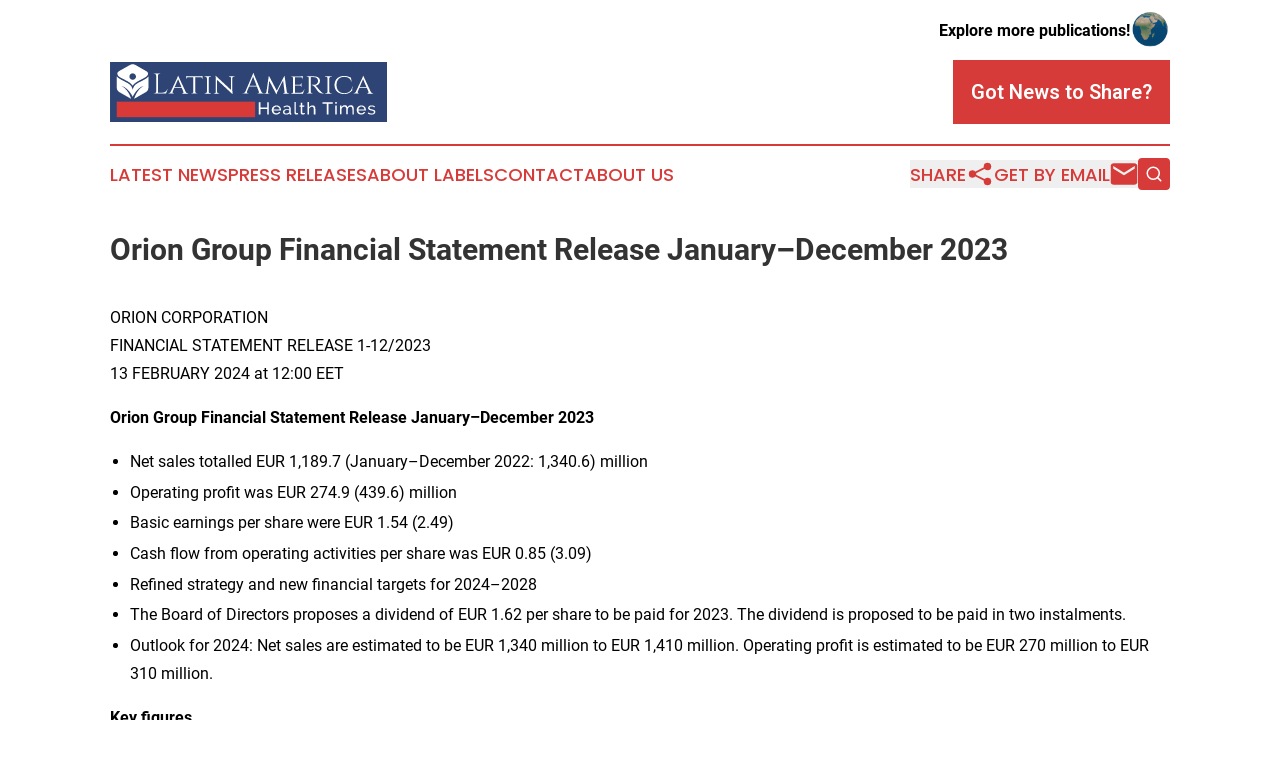

--- FILE ---
content_type: text/html;charset=utf-8
request_url: https://www.latinamericahealthtimes.com/article/688237457-orion-group-financial-statement-release-january-december-2023
body_size: 17846
content:
<!DOCTYPE html>
<html lang="en">
<head>
  <title>Orion Group Financial Statement Release January–December 2023 | Latin America Health Times</title>
  <meta charset="utf-8">
  <meta name="viewport" content="width=device-width, initial-scale=1">
    <meta name="description" content="Latin America Health Times is an online news publication focusing on health &amp; wellness in the Latin America: Keeping up with healthcare and wellness news from Latin America">
    <link rel="icon" href="https://cdn.newsmatics.com/agp/sites/latinamericahealthtimes-favicon-1.png" type="image/png">
  <meta name="csrf-token" content="3HsSARCFmhXfy6AlsvK_LhcVfYvDlD1_6WFdKujn5T4=">
  <meta name="csrf-param" content="authenticity_token">
  <link href="/css/styles.min.css?v1d0b8e25eaccc1ca72b30a2f13195adabfa54991" rel="stylesheet" data-turbo-track="reload">
  <link rel="stylesheet" href="/plugins/vanilla-cookieconsent/cookieconsent.css?v1d0b8e25eaccc1ca72b30a2f13195adabfa54991">
  
<style type="text/css">
    :root {
        --color-primary-background: rgba(215, 59, 57, 0.5);
        --color-primary: #d73b39;
        --color-secondary: #2d4473;
    }
</style>

  <script type="importmap">
    {
      "imports": {
          "adController": "/js/controllers/adController.js?v1d0b8e25eaccc1ca72b30a2f13195adabfa54991",
          "alertDialog": "/js/controllers/alertDialog.js?v1d0b8e25eaccc1ca72b30a2f13195adabfa54991",
          "articleListController": "/js/controllers/articleListController.js?v1d0b8e25eaccc1ca72b30a2f13195adabfa54991",
          "dialog": "/js/controllers/dialog.js?v1d0b8e25eaccc1ca72b30a2f13195adabfa54991",
          "flashMessage": "/js/controllers/flashMessage.js?v1d0b8e25eaccc1ca72b30a2f13195adabfa54991",
          "gptAdController": "/js/controllers/gptAdController.js?v1d0b8e25eaccc1ca72b30a2f13195adabfa54991",
          "hamburgerController": "/js/controllers/hamburgerController.js?v1d0b8e25eaccc1ca72b30a2f13195adabfa54991",
          "labelsDescription": "/js/controllers/labelsDescription.js?v1d0b8e25eaccc1ca72b30a2f13195adabfa54991",
          "searchController": "/js/controllers/searchController.js?v1d0b8e25eaccc1ca72b30a2f13195adabfa54991",
          "videoController": "/js/controllers/videoController.js?v1d0b8e25eaccc1ca72b30a2f13195adabfa54991",
          "navigationController": "/js/controllers/navigationController.js?v1d0b8e25eaccc1ca72b30a2f13195adabfa54991"          
      }
    }
  </script>
  <script>
      (function(w,d,s,l,i){w[l]=w[l]||[];w[l].push({'gtm.start':
      new Date().getTime(),event:'gtm.js'});var f=d.getElementsByTagName(s)[0],
      j=d.createElement(s),dl=l!='dataLayer'?'&l='+l:'';j.async=true;
      j.src='https://www.googletagmanager.com/gtm.js?id='+i+dl;
      f.parentNode.insertBefore(j,f);
      })(window,document,'script','dataLayer','GTM-KGCXW2X');
  </script>

  <script>
    window.dataLayer.push({
      'cookie_settings': 'delta'
    });
  </script>
</head>
<body class="df-5 is-subpage">
<noscript>
  <iframe src="https://www.googletagmanager.com/ns.html?id=GTM-KGCXW2X"
          height="0" width="0" style="display:none;visibility:hidden"></iframe>
</noscript>
<div class="layout">

  <!-- Top banner -->
  <div class="max-md:hidden w-full content universal-ribbon-inner flex justify-end items-center">
    <a href="https://www.affinitygrouppublishing.com/" target="_blank" class="brands">
      <span class="font-bold text-black">Explore more publications!</span>
      <div>
        <img src="/images/globe.png" height="40" width="40" class="icon-globe"/>
      </div>
    </a>
  </div>
  <header data-controller="hamburger">
  <div class="content">
    <div class="header-top">
      <div class="flex gap-2 masthead-container justify-between items-center">
        <div class="mr-4 logo-container">
          <a href="/">
              <img src="https://cdn.newsmatics.com/agp/sites/latinamericahealthtimes-logo-1.svg" alt="Latin America Health Times"
                class="max-md:!h-[60px] lg:!max-h-[115px]" height="61"
                width="auto" />
          </a>
        </div>
        <button class="hamburger relative w-8 h-6">
          <span aria-hidden="true"
            class="block absolute h-[2px] w-9 bg-[--color-primary] transform transition duration-500 ease-in-out -translate-y-[15px]"></span>
          <span aria-hidden="true"
            class="block absolute h-[2px] w-7 bg-[--color-primary] transform transition duration-500 ease-in-out translate-x-[7px]"></span>
          <span aria-hidden="true"
            class="block absolute h-[2px] w-9 bg-[--color-primary] transform transition duration-500 ease-in-out translate-y-[15px]"></span>
        </button>
        <a href="/submit-news" class="max-md:hidden button button-upload-content button-primary w-fit">
          <span>Got News to Share?</span>
        </a>
      </div>
      <!--  Screen size line  -->
      <div class="absolute bottom-0 -ml-[20px] w-screen h-[1px] bg-[--color-primary] z-50 md:hidden">
      </div>
    </div>
    <!-- Navigation bar -->
    <div class="navigation is-hidden-on-mobile" id="main-navigation">
      <div class="w-full md:hidden">
        <div data-controller="search" class="relative w-full">
  <div data-search-target="form" class="relative active">
    <form data-action="submit->search#performSearch" class="search-form">
      <input type="text" name="query" placeholder="Search..." data-search-target="input" class="search-input md:hidden" />
      <button type="button" data-action="click->search#toggle" data-search-target="icon" class="button-search">
        <img height="18" width="18" src="/images/search.svg" />
      </button>
    </form>
  </div>
</div>

      </div>
      <nav class="navigation-part">
          <a href="/latest-news" class="nav-link">
            Latest News
          </a>
          <a href="/press-releases" class="nav-link">
            Press Releases
          </a>
          <a href="/about-labels" class="nav-link">
            About Labels
          </a>
          <a href="/contact" class="nav-link">
            Contact
          </a>
          <a href="/about" class="nav-link">
            About Us
          </a>
      </nav>
      <div class="w-full md:w-auto md:justify-end">
        <div data-controller="navigation" class="header-actions hidden">
  <button class="nav-link flex gap-1 items-center" onclick="window.ShareDialog.openDialog()">
    <span data-navigation-target="text">
      Share
    </span>
    <span class="icon-share"></span>
  </button>
  <button onclick="window.AlertDialog.openDialog()" class="nav-link nav-link-email flex items-center gap-1.5">
    <span data-navigation-target="text">
      Get by Email
    </span>
    <span class="icon-mail"></span>
  </button>
  <div class="max-md:hidden">
    <div data-controller="search" class="relative w-full">
  <div data-search-target="form" class="relative active">
    <form data-action="submit->search#performSearch" class="search-form">
      <input type="text" name="query" placeholder="Search..." data-search-target="input" class="search-input md:hidden" />
      <button type="button" data-action="click->search#toggle" data-search-target="icon" class="button-search">
        <img height="18" width="18" src="/images/search.svg" />
      </button>
    </form>
  </div>
</div>

  </div>
</div>

      </div>
      <a href="/submit-news" class="md:hidden uppercase button button-upload-content button-primary w-fit">
        <span>Got News to Share?</span>
      </a>
      <a href="https://www.affinitygrouppublishing.com/" target="_blank" class="nav-link-agp">
        Explore more publications!
        <img src="/images/globe.png" height="35" width="35" />
      </a>
    </div>
  </div>
</header>

  <div id="main-content" class="content">
    <div id="flash-message"></div>
    <h1>Orion Group Financial Statement Release January–December 2023</h1>
<div class="press-release">
  
      <p>ORION CORPORATION <br>FINANCIAL STATEMENT RELEASE 1-12/2023&#xA0;&#xA0;&#xA0;&#xA0;&#xA0;&#xA0;&#xA0;&#xA0;&#xA0;&#xA0;&#xA0; <br>13 FEBRUARY 2024 at 12:00 EET </p>      <p><strong>Orion Group Financial Statement Release January&#x2013;December 2023</strong></p>      <ul type="disc">
<li style="margin-bottom:2pt;">Net sales totalled EUR 1,189.7 (January&#x2013;December 2022: 1,340.6) million </li>
<li style="margin-bottom:2pt;">Operating profit was EUR 274.9 (439.6) million</li>
<li style="margin-bottom:2pt;">Basic earnings per share were EUR 1.54 (2.49)</li>
<li style="margin-bottom:2pt;">Cash flow from operating activities per share was EUR 0.85 (3.09)</li>
<li style="margin-bottom:2pt;">Refined strategy and new financial targets for 2024&#x2013;2028<br>
</li>
<li style="margin-bottom:2pt;">The Board of Directors proposes a dividend of EUR 1.62 per share to be paid for 2023. The dividend is proposed to be paid in two instalments.<br>
</li>
<li style="margin-bottom:2pt;">Outlook for 2024: Net sales are estimated to be EUR 1,340 million to EUR 1,410 million. Operating profit is estimated to be EUR 270 million to EUR 310 million.</li>
</ul>        <p><strong>Key figures</strong></p>  <table style="border-collapse: collapse; width:733.5pt; border-collapse:collapse ;">
<tr>
<td style="width:468px;;border-bottom: solid black 1pt ; vertical-align: bottom ; "> &#xA0; </td>
<td style="width:85px;;text-align: right ;  vertical-align: middle; border-bottom: solid black 1pt ; vertical-align: bottom ; "> <strong>10-12/23</strong> </td>
<td style="width:85px;;text-align: right ;  vertical-align: middle; border-bottom: solid black 1pt ; vertical-align: bottom ; "> <strong>10-12/22</strong> </td>
<td style="width:85px;;text-align: right ;  vertical-align: middle; border-bottom: solid black 1pt ; vertical-align: bottom ; "> <strong>Change %</strong> </td>
<td style="width:85px;;text-align: right ;  vertical-align: middle; border-bottom: solid black 1pt ; vertical-align: bottom ; "> <strong>1-12/23</strong> </td>
<td style="width:85px;;text-align: right ;  vertical-align: middle; border-bottom: solid black 1pt ; vertical-align: bottom ; "> <strong>1-12/22</strong> </td>
<td style="width:85px;;text-align: right ;  vertical-align: middle; border-bottom: solid black 1pt ; vertical-align: bottom ; "> <strong>Change %</strong> </td>
</tr>
<tr>
<td style="width:468px;;border-top: solid black 1pt ; border-bottom: solid black 1pt ; vertical-align: bottom ; "> Net sales, EUR million </td>
<td style="width:85px;;text-align: right ;  vertical-align: middle; border-top: solid black 1pt ; border-bottom: solid black 1pt ; vertical-align: bottom ; "> <strong>321.1</strong> </td>
<td style="width:85px;;text-align: right ;  vertical-align: middle; border-top: solid black 1pt ; border-bottom: solid black 1pt ; vertical-align: bottom ; "> 294.5 </td>
<td style="width:85px;;text-align: right ;  vertical-align: middle; border-top: solid black 1pt ; border-bottom: solid black 1pt ; vertical-align: bottom ; "> &#xA0;&#xA0;&#xA0;&#xA0;&#xA0;&#xA0;&#xA0;&#xA0;+9.0% </td>
<td style="width:85px;;text-align: right ;  vertical-align: middle; border-top: solid black 1pt ; border-bottom: solid black 1pt ; vertical-align: bottom ; "> <strong>1,189.7</strong> </td>
<td style="width:85px;;text-align: right ;  vertical-align: middle; border-top: solid black 1pt ; border-bottom: solid black 1pt ; vertical-align: bottom ; "> 1,340.6 </td>
<td style="width:85px;;text-align: right ;  vertical-align: middle; border-top: solid black 1pt ; border-bottom: solid black 1pt ; vertical-align: bottom ; "> &#xA0;&#xA0;&#xA0;&#xA0;&#xA0;&#xA0;&#xA0;&#xA0;-11.3% </td>
</tr>
<tr>
<td style="width:468px;;border-top: solid black 1pt ; border-bottom: solid black 1pt ; vertical-align: bottom ; "> EBITDA, EUR million </td>
<td style="width:85px;;text-align: right ;  vertical-align: middle; border-top: solid black 1pt ; border-bottom: solid black 1pt ; vertical-align: bottom ; "> <strong>106.0</strong> </td>
<td style="width:85px;;text-align: right ;  vertical-align: middle; border-top: solid black 1pt ; border-bottom: solid black 1pt ; vertical-align: bottom ; "> 53.2 </td>
<td style="width:85px;;text-align: right ;  vertical-align: middle; border-top: solid black 1pt ; border-bottom: solid black 1pt ; vertical-align: bottom ; "> &#xA0;&#xA0;&#xA0;&#xA0;&#xA0;&#xA0;&#xA0;&#xA0;+99.3% </td>
<td style="width:85px;;text-align: right ;  vertical-align: middle; border-top: solid black 1pt ; border-bottom: solid black 1pt ; vertical-align: bottom ; "> <strong>326.4</strong> </td>
<td style="width:85px;;text-align: right ;  vertical-align: middle; border-top: solid black 1pt ; border-bottom: solid black 1pt ; vertical-align: bottom ; "> 487.1 </td>
<td style="width:85px;;text-align: right ;  vertical-align: middle; border-top: solid black 1pt ; border-bottom: solid black 1pt ; vertical-align: bottom ; "> &#xA0;&#xA0;&#xA0;&#xA0;&#xA0;&#xA0;&#xA0;&#xA0;-33.0% </td>
</tr>
<tr>
<td style="width:468px;;vertical-align: middle;   text-align: left;   padding-left: 10.0px; vertical-align: middle;   text-align: left;   padding-left: 10.0px; vertical-align: middle;   text-align: left;   padding-left: 10.0px; border-top: solid black 1pt ; border-bottom: solid black 1pt ; vertical-align: bottom ; "> % of net sales </td>
<td style="width:85px;;text-align: right ;  vertical-align: middle; border-top: solid black 1pt ; border-bottom: solid black 1pt ; vertical-align: bottom ; "> &#xA0;&#xA0;&#xA0;&#xA0;&#xA0;&#xA0;&#xA0;&#xA0;<strong>33.0%</strong> </td>
<td style="width:85px;;text-align: right ;  vertical-align: middle; border-top: solid black 1pt ; border-bottom: solid black 1pt ; vertical-align: bottom ; "> &#xA0;&#xA0;&#xA0;&#xA0;&#xA0;&#xA0;&#xA0;&#xA0;18.1% </td>
<td style="width:85px;;border-top: solid black 1pt ; border-bottom: solid black 1pt ; vertical-align: bottom ; "> &#xA0; </td>
<td style="width:85px;;text-align: right ;  vertical-align: middle; border-top: solid black 1pt ; border-bottom: solid black 1pt ; vertical-align: bottom ; "> &#xA0;&#xA0;&#xA0;&#xA0;&#xA0;&#xA0;&#xA0;&#xA0;<strong>27.4%</strong> </td>
<td style="width:85px;;text-align: right ;  vertical-align: middle; border-top: solid black 1pt ; border-bottom: solid black 1pt ; vertical-align: bottom ; "> &#xA0;&#xA0;&#xA0;&#xA0;&#xA0;&#xA0;&#xA0;&#xA0;36.3% </td>
<td style="width:85px;;border-top: solid black 1pt ; border-bottom: solid black 1pt ; vertical-align: bottom ; "> &#xA0; </td>
</tr>
<tr>
<td style="width:468px;;border-top: solid black 1pt ; border-bottom: solid black 1pt ; vertical-align: bottom ; "> Operating profit, EUR million </td>
<td style="width:85px;;text-align: right ;  vertical-align: middle; border-top: solid black 1pt ; border-bottom: solid black 1pt ; vertical-align: bottom ; "> <strong>92.9</strong> </td>
<td style="width:85px;;text-align: right ;  vertical-align: middle; border-top: solid black 1pt ; border-bottom: solid black 1pt ; vertical-align: bottom ; "> 40.7 </td>
<td style="width:85px;;text-align: right ;  vertical-align: middle; border-top: solid black 1pt ; border-bottom: solid black 1pt ; vertical-align: bottom ; "> &gt; 100 % </td>
<td style="width:85px;;text-align: right ;  vertical-align: middle; border-top: solid black 1pt ; border-bottom: solid black 1pt ; vertical-align: bottom ; "> <strong>274.9</strong> </td>
<td style="width:85px;;text-align: right ;  vertical-align: middle; border-top: solid black 1pt ; border-bottom: solid black 1pt ; vertical-align: bottom ; "> 439.6 </td>
<td style="width:85px;;text-align: right ;  vertical-align: middle; border-top: solid black 1pt ; border-bottom: solid black 1pt ; vertical-align: bottom ; "> &#xA0;&#xA0;&#xA0;&#xA0;&#xA0;&#xA0;&#xA0;&#xA0;-37.5% </td>
</tr>
<tr>
<td style="width:468px;;vertical-align: middle;   text-align: left;   padding-left: 10.0px; vertical-align: middle;   text-align: left;   padding-left: 10.0px; vertical-align: middle;   text-align: left;   padding-left: 10.0px; border-top: solid black 1pt ; border-bottom: solid black 1pt ; vertical-align: bottom ; "> % of net sales </td>
<td style="width:85px;;text-align: right ;  vertical-align: middle; border-top: solid black 1pt ; border-bottom: solid black 1pt ; vertical-align: bottom ; "> &#xA0;&#xA0;&#xA0;&#xA0;&#xA0;&#xA0;&#xA0;&#xA0;<strong>28.9%</strong> </td>
<td style="width:85px;;text-align: right ;  vertical-align: middle; border-top: solid black 1pt ; border-bottom: solid black 1pt ; vertical-align: bottom ; "> &#xA0;&#xA0;&#xA0;&#xA0;&#xA0;&#xA0;&#xA0;&#xA0;13.8% </td>
<td style="width:85px;;border-top: solid black 1pt ; border-bottom: solid black 1pt ; vertical-align: bottom ; "> &#xA0; </td>
<td style="width:85px;;text-align: right ;  vertical-align: middle; border-top: solid black 1pt ; border-bottom: solid black 1pt ; vertical-align: bottom ; "> &#xA0;&#xA0;&#xA0;&#xA0;&#xA0;&#xA0;&#xA0;&#xA0;<strong>23.1%</strong> </td>
<td style="width:85px;;text-align: right ;  vertical-align: middle; border-top: solid black 1pt ; border-bottom: solid black 1pt ; vertical-align: bottom ; "> &#xA0;&#xA0;&#xA0;&#xA0;&#xA0;&#xA0;&#xA0;&#xA0;32.8% </td>
<td style="width:85px;;border-top: solid black 1pt ; border-bottom: solid black 1pt ; vertical-align: bottom ; "> &#xA0; </td>
</tr>
<tr>
<td style="width:468px;;border-top: solid black 1pt ; border-bottom: solid black 1pt ; vertical-align: bottom ; "> Profit before taxes, EUR million </td>
<td style="width:85px;;text-align: right ;  vertical-align: middle; border-top: solid black 1pt ; border-bottom: solid black 1pt ; vertical-align: bottom ; "> <strong>92.4</strong> </td>
<td style="width:85px;;text-align: right ;  vertical-align: middle; border-top: solid black 1pt ; border-bottom: solid black 1pt ; vertical-align: bottom ; "> 40.5 </td>
<td style="width:85px;;text-align: right ;  vertical-align: middle; border-top: solid black 1pt ; border-bottom: solid black 1pt ; vertical-align: bottom ; "> &gt; 100 % </td>
<td style="width:85px;;text-align: right ;  vertical-align: middle; border-top: solid black 1pt ; border-bottom: solid black 1pt ; vertical-align: bottom ; "> <strong>271.9</strong> </td>
<td style="width:85px;;text-align: right ;  vertical-align: middle; border-top: solid black 1pt ; border-bottom: solid black 1pt ; vertical-align: bottom ; "> 440.3 </td>
<td style="width:85px;;text-align: right ;  vertical-align: middle; border-top: solid black 1pt ; border-bottom: solid black 1pt ; vertical-align: bottom ; "> &#xA0;&#xA0;&#xA0;&#xA0;&#xA0;&#xA0;&#xA0;&#xA0;-38.3% </td>
</tr>
<tr>
<td style="width:468px;;vertical-align: middle;   text-align: left;   padding-left: 10.0px; vertical-align: middle;   text-align: left;   padding-left: 10.0px; vertical-align: middle;   text-align: left;   padding-left: 10.0px; border-top: solid black 1pt ; border-bottom: solid black 1pt ; vertical-align: bottom ; "> % of net sales </td>
<td style="width:85px;;text-align: right ;  vertical-align: middle; border-top: solid black 1pt ; border-bottom: solid black 1pt ; vertical-align: bottom ; "> &#xA0;&#xA0;&#xA0;&#xA0;&#xA0;&#xA0;&#xA0;&#xA0;<strong>28.8%</strong> </td>
<td style="width:85px;;text-align: right ;  vertical-align: middle; border-top: solid black 1pt ; border-bottom: solid black 1pt ; vertical-align: bottom ; "> &#xA0;&#xA0;&#xA0;&#xA0;&#xA0;&#xA0;&#xA0;&#xA0;13.7% </td>
<td style="width:85px;;border-top: solid black 1pt ; border-bottom: solid black 1pt ; vertical-align: bottom ; "> &#xA0; </td>
<td style="width:85px;;text-align: right ;  vertical-align: middle; border-top: solid black 1pt ; border-bottom: solid black 1pt ; vertical-align: bottom ; "> &#xA0;&#xA0;&#xA0;&#xA0;&#xA0;&#xA0;&#xA0;&#xA0;<strong>22.9%</strong> </td>
<td style="width:85px;;text-align: right ;  vertical-align: middle; border-top: solid black 1pt ; border-bottom: solid black 1pt ; vertical-align: bottom ; "> &#xA0;&#xA0;&#xA0;&#xA0;&#xA0;&#xA0;&#xA0;&#xA0;32.8% </td>
<td style="width:85px;;border-top: solid black 1pt ; border-bottom: solid black 1pt ; vertical-align: bottom ; "> &#xA0; </td>
</tr>
<tr>
<td style="width:468px;;border-top: solid black 1pt ; border-bottom: solid black 1pt ; vertical-align: bottom ; "> Profit for the period, EUR million </td>
<td style="width:85px;;text-align: right ;  vertical-align: middle; border-top: solid black 1pt ; border-bottom: solid black 1pt ; vertical-align: bottom ; "> <strong>75.1</strong> </td>
<td style="width:85px;;text-align: right ;  vertical-align: middle; border-top: solid black 1pt ; border-bottom: solid black 1pt ; vertical-align: bottom ; "> 31.7 </td>
<td style="width:85px;;text-align: right ;  vertical-align: middle; border-top: solid black 1pt ; border-bottom: solid black 1pt ; vertical-align: bottom ; "> &gt; 100 % </td>
<td style="width:85px;;text-align: right ;  vertical-align: middle; border-top: solid black 1pt ; border-bottom: solid black 1pt ; vertical-align: bottom ; "> <strong>216.8</strong> </td>
<td style="width:85px;;text-align: right ;  vertical-align: middle; border-top: solid black 1pt ; border-bottom: solid black 1pt ; vertical-align: bottom ; "> 349.5 </td>
<td style="width:85px;;text-align: right ;  vertical-align: middle; border-top: solid black 1pt ; border-bottom: solid black 1pt ; vertical-align: bottom ; "> &#xA0;&#xA0;&#xA0;&#xA0;&#xA0;&#xA0;&#xA0;&#xA0;-38.0% </td>
</tr>
<tr>
<td style="width:468px;;vertical-align: middle;   text-align: left;   padding-left: 10.0px; vertical-align: middle;   text-align: left;   padding-left: 10.0px; vertical-align: middle;   text-align: left;   padding-left: 10.0px; border-top: solid black 1pt ; border-bottom: solid black 1pt ; vertical-align: bottom ; "> % of net sales </td>
<td style="width:85px;;text-align: right ;  vertical-align: middle; border-top: solid black 1pt ; border-bottom: solid black 1pt ; vertical-align: bottom ; "> &#xA0;&#xA0;&#xA0;&#xA0;&#xA0;&#xA0;&#xA0;&#xA0;<strong>23.4%</strong> </td>
<td style="width:85px;;text-align: right ;  vertical-align: middle; border-top: solid black 1pt ; border-bottom: solid black 1pt ; vertical-align: bottom ; "> &#xA0;&#xA0;&#xA0;&#xA0;&#xA0;&#xA0;&#xA0;&#xA0;10.7% </td>
<td style="width:85px;;border-top: solid black 1pt ; border-bottom: solid black 1pt ; vertical-align: bottom ; "> &#xA0; </td>
<td style="width:85px;;text-align: right ;  vertical-align: middle; border-top: solid black 1pt ; border-bottom: solid black 1pt ; vertical-align: bottom ; "> &#xA0;&#xA0;&#xA0;&#xA0;&#xA0;&#xA0;&#xA0;&#xA0;<strong>18.2%</strong> </td>
<td style="width:85px;;text-align: right ;  vertical-align: middle; border-top: solid black 1pt ; border-bottom: solid black 1pt ; vertical-align: bottom ; "> &#xA0;&#xA0;&#xA0;&#xA0;&#xA0;&#xA0;&#xA0;&#xA0;26.1% </td>
<td style="width:85px;;border-top: solid black 1pt ; border-bottom: solid black 1pt ; vertical-align: bottom ; "> &#xA0; </td>
</tr>
<tr>
<td style="width:468px;;border-top: solid black 1pt ; border-bottom: solid black 1pt ; vertical-align: bottom ; "> Research and development expenses, EUR million </td>
<td style="width:85px;;text-align: right ;  vertical-align: middle; border-top: solid black 1pt ; border-bottom: solid black 1pt ; vertical-align: bottom ; "> <strong>36.6</strong> </td>
<td style="width:85px;;text-align: right ;  vertical-align: middle; border-top: solid black 1pt ; border-bottom: solid black 1pt ; vertical-align: bottom ; "> 38.0 </td>
<td style="width:85px;;text-align: right ;  vertical-align: middle; border-top: solid black 1pt ; border-bottom: solid black 1pt ; vertical-align: bottom ; "> &#xA0;&#xA0;&#xA0;&#xA0;&#xA0;&#xA0;&#xA0;&#xA0;-3.6% </td>
<td style="width:85px;;text-align: right ;  vertical-align: middle; border-top: solid black 1pt ; border-bottom: solid black 1pt ; vertical-align: bottom ; "> <strong>126.9</strong> </td>
<td style="width:85px;;text-align: right ;  vertical-align: middle; border-top: solid black 1pt ; border-bottom: solid black 1pt ; vertical-align: bottom ; "> 133.2 </td>
<td style="width:85px;;text-align: right ;  vertical-align: middle; border-top: solid black 1pt ; border-bottom: solid black 1pt ; vertical-align: bottom ; "> &#xA0;&#xA0;&#xA0;&#xA0;&#xA0;&#xA0;&#xA0;&#xA0;-4.7% </td>
</tr>
<tr>
<td style="width:468px;;vertical-align: middle;   text-align: left;   padding-left: 10.0px; vertical-align: middle;   text-align: left;   padding-left: 10.0px; vertical-align: middle;   text-align: left;   padding-left: 10.0px; border-top: solid black 1pt ; border-bottom: solid black 1pt ; vertical-align: bottom ; "> % of net sales </td>
<td style="width:85px;;text-align: right ;  vertical-align: middle; border-top: solid black 1pt ; border-bottom: solid black 1pt ; vertical-align: bottom ; "> &#xA0;&#xA0;&#xA0;&#xA0;&#xA0;&#xA0;&#xA0;&#xA0;<strong>11.4%</strong> </td>
<td style="width:85px;;text-align: right ;  vertical-align: middle; border-top: solid black 1pt ; border-bottom: solid black 1pt ; vertical-align: bottom ; "> &#xA0;&#xA0;&#xA0;&#xA0;&#xA0;&#xA0;&#xA0;&#xA0;12.9% </td>
<td style="width:85px;;border-top: solid black 1pt ; border-bottom: solid black 1pt ; vertical-align: bottom ; "> &#xA0; </td>
<td style="width:85px;;text-align: right ;  vertical-align: middle; border-top: solid black 1pt ; border-bottom: solid black 1pt ; vertical-align: bottom ; "> &#xA0;&#xA0;&#xA0;&#xA0;&#xA0;&#xA0;&#xA0;&#xA0;<strong>10.7%</strong> </td>
<td style="width:85px;;text-align: right ;  vertical-align: middle; border-top: solid black 1pt ; border-bottom: solid black 1pt ; vertical-align: bottom ; "> &#xA0;&#xA0;&#xA0;&#xA0;&#xA0;&#xA0;&#xA0;&#xA0;9.9% </td>
<td style="width:85px;;border-top: solid black 1pt ; border-bottom: solid black 1pt ; vertical-align: bottom ; "> &#xA0; </td>
</tr>
<tr>
<td style="width:468px;;border-top: solid black 1pt ; border-bottom: solid black 1pt ; vertical-align: bottom ; "> Capital expenditure, excluding acquired in business combinations, EUR million </td>
<td style="width:85px;;text-align: right ;  vertical-align: middle; border-top: solid black 1pt ; border-bottom: solid black 1pt ; vertical-align: bottom ; "> <strong>26.0</strong> </td>
<td style="width:85px;;text-align: right ;  vertical-align: middle; border-top: solid black 1pt ; border-bottom: solid black 1pt ; vertical-align: bottom ; "> 60.4 </td>
<td style="width:85px;;text-align: right ;  vertical-align: middle; border-top: solid black 1pt ; border-bottom: solid black 1pt ; vertical-align: bottom ; "> &#xA0;&#xA0;&#xA0;&#xA0;&#xA0;&#xA0;&#xA0;&#xA0;-56.9% </td>
<td style="width:85px;;text-align: right ;  vertical-align: middle; border-top: solid black 1pt ; border-bottom: solid black 1pt ; vertical-align: bottom ; "> <strong>92.7</strong> </td>
<td style="width:85px;;text-align: right ;  vertical-align: middle; border-top: solid black 1pt ; border-bottom: solid black 1pt ; vertical-align: bottom ; "> 109.6 </td>
<td style="width:85px;;text-align: right ;  vertical-align: middle; border-top: solid black 1pt ; border-bottom: solid black 1pt ; vertical-align: bottom ; "> &#xA0;&#xA0;&#xA0;&#xA0;&#xA0;&#xA0;&#xA0;&#xA0;-15.4% </td>
</tr>
<tr>
<td style="width:468px;;vertical-align: middle;   text-align: left;   padding-left: 10.0px; vertical-align: middle;   text-align: left;   padding-left: 10.0px; vertical-align: middle;   text-align: left;   padding-left: 10.0px; border-top: solid black 1pt ; border-bottom: solid black 1pt ; vertical-align: bottom ; "> % of net sales </td>
<td style="width:85px;;text-align: right ;  vertical-align: middle; border-top: solid black 1pt ; border-bottom: solid black 1pt ; vertical-align: bottom ; "> &#xA0;&#xA0;&#xA0;&#xA0;&#xA0;&#xA0;&#xA0;&#xA0;<strong>8.1%</strong> </td>
<td style="width:85px;;text-align: right ;  vertical-align: middle; border-top: solid black 1pt ; border-bottom: solid black 1pt ; vertical-align: bottom ; "> &#xA0;&#xA0;&#xA0;&#xA0;&#xA0;&#xA0;&#xA0;&#xA0;20.5% </td>
<td style="width:85px;;border-top: solid black 1pt ; border-bottom: solid black 1pt ; vertical-align: bottom ; "> &#xA0; </td>
<td style="width:85px;;text-align: right ;  vertical-align: middle; border-top: solid black 1pt ; border-bottom: solid black 1pt ; vertical-align: bottom ; "> &#xA0;&#xA0;&#xA0;&#xA0;&#xA0;&#xA0;&#xA0;&#xA0;<strong>7.8%</strong> </td>
<td style="width:85px;;text-align: right ;  vertical-align: middle; border-top: solid black 1pt ; border-bottom: solid black 1pt ; vertical-align: bottom ; "> &#xA0;&#xA0;&#xA0;&#xA0;&#xA0;&#xA0;&#xA0;&#xA0;8.2% </td>
<td style="width:85px;;border-top: solid black 1pt ; border-bottom: solid black 1pt ; vertical-align: bottom ; "> &#xA0; </td>
</tr>
<tr>
<td style="width:468px;;border-top: solid black 1pt ; border-bottom: solid black 1pt ; vertical-align: bottom ; "> Acquired in business combination, net of cash, EUR million </td>
<td style="width:85px;;border-top: solid black 1pt ; border-bottom: solid black 1pt ; vertical-align: bottom ; "> &#xA0; </td>
<td style="width:85px;;text-align: right ;  vertical-align: middle; border-top: solid black 1pt ; border-bottom: solid black 1pt ; vertical-align: bottom ; "> -0.3 </td>
<td style="width:85px;;border-top: solid black 1pt ; border-bottom: solid black 1pt ; vertical-align: bottom ; "> &#xA0; </td>
<td style="width:85px;;text-align: right ;  vertical-align: middle; border-top: solid black 1pt ; border-bottom: solid black 1pt ; vertical-align: bottom ; "> <strong>0.1</strong> </td>
<td style="width:85px;;text-align: right ;  vertical-align: middle; border-top: solid black 1pt ; border-bottom: solid black 1pt ; vertical-align: bottom ; "> 82.0 </td>
<td style="width:85px;;text-align: right ;  vertical-align: middle; border-top: solid black 1pt ; border-bottom: solid black 1pt ; vertical-align: bottom ; "> &#xA0;&#xA0;&#xA0;&#xA0;&#xA0;&#xA0;&#xA0;&#xA0;-99.8% </td>
</tr>
<tr>
<td style="width:468px;;border-top: solid black 1pt ; border-bottom: solid black 1pt ; vertical-align: bottom ; "> Interest-bearing net liabilities, EUR million </td>
<td style="width:85px;;border-top: solid black 1pt ; border-bottom: solid black 1pt ; vertical-align: bottom ; "> &#xA0; </td>
<td style="width:85px;;border-top: solid black 1pt ; border-bottom: solid black 1pt ; vertical-align: bottom ; "> &#xA0; </td>
<td style="width:85px;;border-top: solid black 1pt ; border-bottom: solid black 1pt ; vertical-align: bottom ; "> &#xA0; </td>
<td style="width:85px;;text-align: right ;  vertical-align: middle; border-top: solid black 1pt ; border-bottom: solid black 1pt ; vertical-align: bottom ; "> <strong>93.3</strong> </td>
<td style="width:85px;;text-align: right ;  vertical-align: middle; border-top: solid black 1pt ; border-bottom: solid black 1pt ; vertical-align: bottom ; "> -118.7 </td>
<td style="width:85px;;text-align: right ;  vertical-align: middle; border-top: solid black 1pt ; border-bottom: solid black 1pt ; vertical-align: bottom ; "> &gt; 100 % </td>
</tr>
<tr>
<td style="width:468px;;border-top: solid black 1pt ; border-bottom: solid black 1pt ; vertical-align: bottom ; "> Basic earnings per share, EUR </td>
<td style="width:85px;;text-align: right ;  vertical-align: middle; border-top: solid black 1pt ; border-bottom: solid black 1pt ; vertical-align: bottom ; "> <strong>0.54</strong> </td>
<td style="width:85px;;text-align: right ;  vertical-align: middle; border-top: solid black 1pt ; border-bottom: solid black 1pt ; vertical-align: bottom ; "> 0.23 </td>
<td style="width:85px;;text-align: right ;  vertical-align: middle; border-top: solid black 1pt ; border-bottom: solid black 1pt ; vertical-align: bottom ; "> &gt; 100 % </td>
<td style="width:85px;;text-align: right ;  vertical-align: middle; border-top: solid black 1pt ; border-bottom: solid black 1pt ; vertical-align: bottom ; "> <strong>1.54</strong> </td>
<td style="width:85px;;text-align: right ;  vertical-align: middle; border-top: solid black 1pt ; border-bottom: solid black 1pt ; vertical-align: bottom ; "> 2.49 </td>
<td style="width:85px;;text-align: right ;  vertical-align: middle; border-top: solid black 1pt ; border-bottom: solid black 1pt ; vertical-align: bottom ; "> &#xA0;&#xA0;&#xA0;&#xA0;&#xA0;&#xA0;&#xA0;&#xA0;-37.9% </td>
</tr>
<tr>
<td style="width:468px;;border-top: solid black 1pt ; border-bottom: solid black 1pt ; vertical-align: bottom ; "> Cash flow from operating activities per share, EUR </td>
<td style="width:85px;;text-align: right ;  vertical-align: middle; border-top: solid black 1pt ; border-bottom: solid black 1pt ; vertical-align: bottom ; "> <strong>0.35</strong> </td>
<td style="width:85px;;text-align: right ;  vertical-align: middle; border-top: solid black 1pt ; border-bottom: solid black 1pt ; vertical-align: bottom ; "> 0.04 </td>
<td style="width:85px;;text-align: right ;  vertical-align: middle; border-top: solid black 1pt ; border-bottom: solid black 1pt ; vertical-align: bottom ; "> &gt; 100 % </td>
<td style="width:85px;;text-align: right ;  vertical-align: middle; border-top: solid black 1pt ; border-bottom: solid black 1pt ; vertical-align: bottom ; "> <strong>0.85</strong> </td>
<td style="width:85px;;text-align: right ;  vertical-align: middle; border-top: solid black 1pt ; border-bottom: solid black 1pt ; vertical-align: bottom ; "> 3.09 </td>
<td style="width:85px;;text-align: right ;  vertical-align: middle; border-top: solid black 1pt ; border-bottom: solid black 1pt ; vertical-align: bottom ; "> &#xA0;&#xA0;&#xA0;&#xA0;&#xA0;&#xA0;&#xA0;&#xA0;-72.6% </td>
</tr>
<tr>
<td style="width:468px;;border-top: solid black 1pt ; border-bottom: solid black 1pt ; vertical-align: bottom ; "> Equity ratio, % </td>
<td style="width:85px;;border-top: solid black 1pt ; border-bottom: solid black 1pt ; vertical-align: bottom ; "> &#xA0; </td>
<td style="width:85px;;border-top: solid black 1pt ; border-bottom: solid black 1pt ; vertical-align: bottom ; "> &#xA0; </td>
<td style="width:85px;;border-top: solid black 1pt ; border-bottom: solid black 1pt ; vertical-align: bottom ; "> &#xA0; </td>
<td style="width:85px;;text-align: right ;  vertical-align: middle; border-top: solid black 1pt ; border-bottom: solid black 1pt ; vertical-align: bottom ; "> <strong>62.3%</strong> </td>
<td style="width:85px;;text-align: right ;  vertical-align: middle; border-top: solid black 1pt ; border-bottom: solid black 1pt ; vertical-align: bottom ; "> 60.9% </td>
<td style="width:85px;;border-top: solid black 1pt ; border-bottom: solid black 1pt ; vertical-align: bottom ; "> &#xA0; </td>
</tr>
<tr>
<td style="width:468px;;border-top: solid black 1pt ; border-bottom: solid black 1pt ; vertical-align: bottom ; "> Gearing, % </td>
<td style="width:85px;;border-top: solid black 1pt ; border-bottom: solid black 1pt ; vertical-align: bottom ; "> &#xA0; </td>
<td style="width:85px;;border-top: solid black 1pt ; border-bottom: solid black 1pt ; vertical-align: bottom ; "> &#xA0; </td>
<td style="width:85px;;border-top: solid black 1pt ; border-bottom: solid black 1pt ; vertical-align: bottom ; "> &#xA0; </td>
<td style="width:85px;;text-align: right ;  vertical-align: middle; border-top: solid black 1pt ; border-bottom: solid black 1pt ; vertical-align: bottom ; "> <strong>10.5%</strong> </td>
<td style="width:85px;;text-align: right ;  vertical-align: middle; border-top: solid black 1pt ; border-bottom: solid black 1pt ; vertical-align: bottom ; "> -13.1% </td>
<td style="width:85px;;border-top: solid black 1pt ; border-bottom: solid black 1pt ; vertical-align: bottom ; "> &#xA0; </td>
</tr>
<tr>
<td style="width:468px;;border-top: solid black 1pt ; border-bottom: solid black 1pt ; vertical-align: bottom ; "> Return on capital employed (before taxes), % </td>
<td style="width:85px;;border-top: solid black 1pt ; border-bottom: solid black 1pt ; vertical-align: bottom ; "> &#xA0; </td>
<td style="width:85px;;border-top: solid black 1pt ; border-bottom: solid black 1pt ; vertical-align: bottom ; "> &#xA0; </td>
<td style="width:85px;;border-top: solid black 1pt ; border-bottom: solid black 1pt ; vertical-align: bottom ; "> &#xA0; </td>
<td style="width:85px;;text-align: right ;  vertical-align: middle; border-top: solid black 1pt ; border-bottom: solid black 1pt ; vertical-align: bottom ; "> <strong>25.3%</strong> </td>
<td style="width:85px;;text-align: right ;  vertical-align: middle; border-top: solid black 1pt ; border-bottom: solid black 1pt ; vertical-align: bottom ; "> 45.1% </td>
<td style="width:85px;;border-top: solid black 1pt ; border-bottom: solid black 1pt ; vertical-align: bottom ; "> &#xA0; </td>
</tr>
<tr>
<td style="width:468px;;border-top: solid black 1pt ; border-bottom: solid black 1pt ; vertical-align: bottom ; "> Return on equity (after taxes), % </td>
<td style="width:85px;;border-top: solid black 1pt ; border-bottom: solid black 1pt ; vertical-align: bottom ; "> &#xA0; </td>
<td style="width:85px;;border-top: solid black 1pt ; border-bottom: solid black 1pt ; vertical-align: bottom ; "> &#xA0; </td>
<td style="width:85px;;border-top: solid black 1pt ; border-bottom: solid black 1pt ; vertical-align: bottom ; "> &#xA0; </td>
<td style="width:85px;;text-align: right ;  vertical-align: middle; border-top: solid black 1pt ; border-bottom: solid black 1pt ; vertical-align: bottom ; "> <strong>24.1%</strong> </td>
<td style="width:85px;;text-align: right ;  vertical-align: middle; border-top: solid black 1pt ; border-bottom: solid black 1pt ; vertical-align: bottom ; "> 42.2% </td>
<td style="width:85px;;border-top: solid black 1pt ; border-bottom: solid black 1pt ; vertical-align: bottom ; "> &#xA0; </td>
</tr>
<tr>
<td style="width:468px;;border-top: solid black 1pt ; border-bottom: solid black 1pt ; vertical-align: bottom ; "> Average personnel during the period </td>
<td style="width:85px;;border-top: solid black 1pt ; border-bottom: solid black 1pt ; vertical-align: bottom ; "> &#xA0; </td>
<td style="width:85px;;border-top: solid black 1pt ; border-bottom: solid black 1pt ; vertical-align: bottom ; "> &#xA0; </td>
<td style="width:85px;;border-top: solid black 1pt ; border-bottom: solid black 1pt ; vertical-align: bottom ; "> &#xA0; </td>
<td style="width:85px;;text-align: right ;  vertical-align: middle; border-top: solid black 1pt ; border-bottom: solid black 1pt ; vertical-align: bottom ; "> <strong>3,599</strong> </td>
<td style="width:85px;;text-align: right ;  vertical-align: middle; border-top: solid black 1pt ; border-bottom: solid black 1pt ; vertical-align: bottom ; "> 3,472 </td>
<td style="width:85px;;text-align: right ;  vertical-align: middle; border-top: solid black 1pt ; border-bottom: solid black 1pt ; vertical-align: bottom ; "> &#xA0;&#xA0;&#xA0;&#xA0;&#xA0;&#xA0;&#xA0;&#xA0;+3.7% </td>
</tr>
</table>      <p><strong>President and CEO Liisa Hurme: </strong><br><strong>Year 2023 concluded as planned - clinical pipeline progressed and Nubeqa&#xAE; showed strong growth </strong></p>      <p>"Year 2023 was another eventful year for Orion, with the most significant achievements being the progress of the clinical development pipeline and the strong growth of Nubeqa&#xAE;. We also continued to build Orion's future step by step. It is embodied in our decisions to increase our production capacity and to open an R&amp;D office in the US, to name a few. Our new organisational structure came into effect at the beginning of 2023 and, as expected, has already shown its benefits by allowing the business divisions to focus more on their strengths, respective markets and customers. As always, during the year we also faced some challenges and demanding projects, such as the closure of our business in Russia and the transfer of Orion Pension Fund's statutory pensions to an external pension insurance company. These were also handled very well and I would like to take this opportunity to warmly thank all our employees for their achievements and accomplishments in 2023!</p>    <p>The R&amp;D pipeline and Nubeqa&#xAE; are also at the heart of our refined strategy. In the strategy period 2024-2028, Innovative Medicines and Nubeqa&#xAE; will drive Orion's revenue and profit growth, and the other business divisions will also play an important role in the strategy. The Branded Products, Generics and Consumer Health, and Animal Health business divisions have the task of generating a stable revenue stream and pursuing growth. Fermion's key role is to manufacture active pharmaceutical ingredients for Orion's current and future innovative medicines. Our goal is that a growing revenue stream will enable the increased rational investment in R&amp;D and other growth projects required to build Orion's future, and a growing dividend for shareholders. The updated financial targets for 2024-2028 will guide and help us to deliver on our strategy.</p>    <p>Our clinical development pipeline progressed in a number of ways during 2023. In total, we initiated no less than three new Phase III clinical projects in prostate cancer during the year. One trial with Bayer on darolutamide and two with MSD on ODM-208. We also started a Phase IIa clinical trial with ODM-105 for the treatment of insomnia and a Phase I clinical trial with ODM-212 for the treatment of solid tumours. Other clinical trials progressed as planned during the year. The results of our Phase III ARANOTE clinical trial, conducted in collaboration with Bayer, are expected to be completed in the first half of 2024, and we plan to start Phase II clinical trials in both acute and chronic pain with our pain molecule ODM-111, a NaV 1.8 inhibitor, during 2024. Our clinical development pipeline is currently solid, especially for late-stage projects. Our aim and desire is to strengthen the earlier stage as well and bring a steadier flow of new projects into the clinical development pipeline. To this end, we have also been determined to advance and grow our early-stage research pipeline, which should eventually lead to new projects entering the clinical phase. </p>    <p>In January&#x2013;December 2023, our net sales were EUR 1,189.7 (1,340.6) million and operating profit was EUR 274.9 (439.6) million. The decline in both reported net sales and operating profit is due to a significant EUR 228 million upfront payment recorded in 2022. Excluding this upfront and its EUR 208 million net impact on profits in 2022 as well as the EUR 30.7 million item related to the transfer of the Orion Pension Fund's B fund in 2023, both net sales and operating profit increased slightly in 2023. The most important drivers for this positive development were the increase in Nubeqa&#xAE; royalties, the increase in sales of the Easyhaler&#xAE; product portfolio as well as EUR 30 million Nubeqa&#xAE; sales milestone. Overall, 2023 progressed as expected, with the exception of lower than expected deliveries to our partners of entacapone products and some animal health products.</p>    <p>In our outlook for 2024 Orion's net sales is estimated to be EUR 1,340 million to EUR 1,410 million and operating profit EUR 270 million to EUR 310 million. Both net sales and operating profit assume that during 2024 Orion will receive one Nubeqa&#xAE; sales milestone payment of EUR 70 million. </p>    <p>The guidance range in the operating profit estimate is mainly due to Nubeqa's sales booked by Orion and the development of R&amp;D costs. The exact level of Nubeqa&#xAE; royalties and timing of deliveries are difficult to predict and any variances from the predicted levels and timings may have notable impact on our operating profit. </p>    <p>Over the past few years, we have been determined to increase our investment in early-stage research in line with our growth strategy. This work is now starting to bear fruit and several projects are approaching the clinical development phase. Progressing these projects will also require significantly higher R&amp;D expenditure than in the past. At the same time, projects in the clinical development phase have advanced and will advance during 2024, which will increase project costs. However, there are uncertainties related to the progress and timing of projects, which may mean that not all the costs projected for 2024 will materialise. The assumptions behind the outlook are explained in the section of this review entitled 'Basis for outlook in more detail'.</p>    <p>Orion enters 2024 with confidence and in a good position. We expect net sales and operating profit to improve year-on-year. In line with our refined strategy, the growing revenue stream will provide us with opportunities to invest more in R&amp;D and other growth projects. The road is open for profitable growth!"</p>      <p><strong>Strategy</strong></p>    <p>Orion&#x2019;s Board of Directors has confirmed the Company&#x2019;s strategy for 2024&#x2013;2028. </p>    <p><strong>Global trends and operating environment for pharma Industry</strong></p>    <p>The following key global trends drive growth opportunities and challenges in pharma industry and affect Orion&#x2019;s operating environment: &#xA0;&#xA0;</p>    <ul type="disc">
<li style="margin-bottom:2pt;">Demographics and aging of population: as population ages, the prevalence of various diseases increases, causing increased demand for drugs and treatments.</li>
<li style="margin-bottom:2pt;">Cost pressure in healthcare and pharmaceuticals: the share of healthcare costs of available funds continues to increase, both at national and individual level, creating needs for cost-effective drugs and treatments. Geopolitical developments are decreasing predictability and causing challenges in global supply chains.</li>
<li style="margin-bottom:2pt;">Advancements in science and technologies: personalised medicine, increased genetic and epigenetic data and developments in drug dosing and diagnostics create possibilities and markets for new treatments and therapies.</li>
<li style="margin-bottom:2pt;">Sustainability regulation and demand for sustainability: sustainability and compliance in all business sectors increasingly guide the actions and decisions of consumers, authorities and investors.</li>
<li style="margin-bottom:2pt;">Digitalisation, the use of AI and real time data: The amount and significance of data is growing, and it has become a valuable tool for generating competitive business opportunities. Societies and companies are increasingly relying on artificial intelligence, machine learning, and automation.<br><br>
</li>
</ul>      <p><strong>Our purpose is building well-being</strong></p>    <p>Well-being means something unique for each human being in all stages of life. We draw on our century-long experience in healthcare while keeping our sights firmly set on future innovations to support you every step of your way. </p>    <p>Our novel therapies help change the lives of patients across the globe. We serve societies in sustaining health systems with a diverse portfolio of cost-effective and value-adding drugs. Our veterinary products enable pet owners and farmers to care for their animals. </p>    <p>Inspired by our Nordic heritage, we strive to empower people around the world to live their lives to the fullest &#x2013; today and tomorrow.</p>    <p><strong>Orion's strategy 2024-2028, with a direction into the 2030s </strong></p>    <p>Orion is an innovative, research-focused pharmaceutical company with a strong Nordic heritage that serves societies and helps change lives across the globe. All business divisions play a key role in Orion&#x2019;s growth strategy. The three key elements in the strategy are the following:</p>    <p><strong>1) Build a customer driven portfolio through our competitive businesses:</strong></p>    <ul type="disc">
<li style="margin-bottom:2pt;">Innovative Medicines focuses on oncology and pain management, leveraging Orion&#x2019;s R&amp;D expertise in these crucial and expanding fields.</li>
<li style="margin-bottom:2pt;">Branded Products continues building on its strength and success in Respiratory and Parkinson&#x2019;s&#x202F;disease.</li>
<li style="margin-bottom:2pt;">Generics and Consumer Health&#x202F;provides a large cost-effective generics portfolio complemented by value-added and complex&#x202F;generics to European hospitals and&#x202F;other selected markets and caters to customer needs with consumer health products with value propositions. </li>
<li style="margin-bottom:2pt;">Animal Health continues building a competitive portfolio for companion and livestock animals.</li>
<li style="margin-bottom:2pt;">Fermion manufactures key APIs to all business divisions.<br><br>
</li>
</ul>    <p><strong>2) Expand to new &#x200B;geographies:</strong></p>    <ul type="disc">
<li style="margin-bottom:2pt;">Strengthen European market position. &#x200B;</li>
<li style="margin-bottom:2pt;">Strengthen and expand operations in Asia Pacific including Japan. </li>
<li style="margin-bottom:2pt;">Establish operations in USA&#x200B; to build R&amp;D and commercialisation capabilities.<br><br>
</li>
</ul>    <p><strong>3) Develop growth enablers: </strong></p>    <p>Orion has determined the following areas where it builds its capabilities in order for the company to achieve strategic success:</p>    <ul type="disc">
<li style="margin-bottom:2pt;">Competences and culture development in accordance with Orion&#x2019;s values.</li>
<li style="margin-bottom:2pt;">Safety and sustainability&#x200B; &#x2013; &#x202F;Prioritise patient safety and sustainability across the entire product&#x202F;lifecycle, positioning Orion as a trustworthy European partner, known for dependable delivery, transparency, and responsibility.&#x200B;</li>
<li style="margin-bottom:2pt;">Global commercialisation capabilities &#x2013; build the expertise to enable the global commercialisation of our products on a larger scale.&#x200B; &#x200B;</li>
<li style="margin-bottom:2pt;">Data driven execution excellence&#x200B; - Build expertise and operational models&#x202F;for a data-driven approach, optimising decision-making based on&#x202F;hard data. </li>
<li style="margin-bottom:2pt;">Master End-to-End value chain developing competitive advantage in every step from molecule development to&#x202F;marketing and distribution.<br><br>
</li>
</ul>    <p><strong>The roles of the business divisions in Orion&#x2019;s business portfolio:</strong></p>    <ul type="disc">
<li style="margin-bottom:2pt;">In Innovative Medicines patients with cancer and pain meet innovations and disruptive pharma to transform their lives. Innovative Medicines is the global growth driver for Orion.</li>
<li style="margin-bottom:2pt;">Branded Products provides the platform for growth in Europe &amp; Asia. In Branded Products the target is to be an impactful player in Respiratory, Central Nervous System, and Women&#x2019;s Health in Europe and Asia.</li>
<li style="margin-bottom:2pt;">Generics and Consumer Health is Orion&#x2019;s solid bedrock. In Generics and Consumer Health we create everybody access to affordable quality medicines and help individuals to promote their health.</li>
<li style="margin-bottom:2pt;">Animal Health is committed to the well-being of companion animals and livestock.</li>
<li style="margin-bottom:2pt;">Fermion manufactures key APIs to all business divisions.<br><br>
</li>
</ul>    <p><strong>Orion&#x2019;s growth strategy in three steps according to Orion strategic roadmap: </strong></p>    <p>1) Short term: Strengthen &amp; Expand &#x2013; Strengthen European and Asia Pacific market positions<br>2) Mid-term: Build and Invest &#x2013; Build and invest into global commercial assets and capabilities<br>3) Long-term (2030s): Accelerate &#x2013; Grow and maximise value of global assets</p>          <p><strong>Non-financial targets &#x2013; Orion&#x2019;s sustainability commitments</strong></p>    <p>We are taking proactive steps in business sustainability transformation. We address both sustainability regulations and increasing demand for sustainability, reinforcing Orion&#x2019;s competitiveness and market access in a dynamic operating environment. Orion&#x2019;s Sustainability Agenda is a systematic approach to sustainability across the value chain. With this, we aim to minimise our footprint and adverse impacts while enhancing our positive impacts on the environment, people, and society.</p>    <ul type="disc">
<li style="margin-bottom:2pt;">Patient safety as a top priority: Patient safety has been a priority for us for a hundred years and it continues to be the cornerstone of our daily operations. We play a significant role in ensuring reliable supply of medications &#x2013; even in the wake of a crisis.</li>
<li style="margin-bottom:2pt;">Active work for a better environment: We want to be the environmental leaders in our industry. We continuously raise the bar in climate and environmental responsibility, and we challenge others to follow. We are strongly heading towards achieving carbon neutrality in our own operations by 2030.</li>
<li style="margin-bottom:2pt;">Care for well-being professionals: We want to take care of our employees &#x2013; professionals who put their heart and expertise in everything they do. Our workplace is inspiring. We want our people to feel well. </li>
<li style="margin-bottom:2pt;">Ethics at the core of our business: We maintain strict ethical standards and act responsibly in all situations. Together with our partners we are building a transparent and sustainable business.</li>
</ul>        <p><strong>Financial objectives </strong></p>    <p>Through the financial objectives, Orion aims to develop the Group&#x2019;s shareholder value and ensure financial stability and profitable growth. Orion&#x2019;s financial objectives for 2024&#x2013;2028 are:</p>    <ul type="disc">
<li style="margin-bottom:2pt;">To grow net sales with a compound average annual growth rate (CAGR) of at least 8%. </li>
<li style="margin-bottom:2pt;">To grow operating profit faster than net sales. </li>
<li style="margin-bottom:2pt;">To maintain an equity ratio of at least 50% and to generate return on equity (ROE) of 25% or higher.</li>
<li style="margin-bottom:2pt;">To increase the dividend per share annually with a payout ratio of 50% to 100%.</li>
</ul>      <p>Achievement of these objectives requires continuous and sufficient investments in development of the product portfolio and growth. Received milestone payments which are part of Orion&#x2019;s business model can generate volatility in short term growth on net sales and operating profit.</p>    <p><strong>Proposal by Orion Corporation&#x2019;s Board of Directors on use of profit funds from the financial year 2023</strong></p>    <p>Orion Corporation&#x2019;s distributable funds at 31 December 2023 are EUR 596,791,619.35 of which the profit for the financial year is EUR 231,377,914.00. The Board of Directors proposes to the Annual General Meeting that a dividend of EUR 1.62 per share be paid for the financial year that ended on 31 December 2023. No dividend shall be paid on treasury shares held by the Company on the record date for dividend payment. On the date of the proposal on the distribution of profits there are 140,351,305 shares entitling to dividend, and thus the total dividend would be EUR 227,369,114.10.</p>    <p>According to the proposal, the dividend would be paid in two instalments. The first instalment of EUR 0.81per share would be paid to a shareholder who is on the record date for the payment of the dividend, 22 March 2024, registered in the Company&#x2019;s shareholders&#x2019; register maintained by Euroclear Finland Oy. The Board of Directors proposes that the first instalment would be paid on 3 April 2024. The second instalment of EUR 0.81 per share would be paid to a shareholder who is on the record date for the payment of the dividend, 16 October 2024, registered in the Company&#x2019;s shareholders&#x2019; register maintained by Euroclear Finland Oy. The Board of Directors proposes that the second instalment would be paid on 23 October 2024.</p>    <p>The Board of Directors proposes that the Annual General Meeting would authorise the Board of Directors to resolve, if necessary, on a new record date for payment and payment date for the second instalment of the dividend in case of changes in the rules of Euroclear Finland Oy or the regulations regarding the Finnish book-entry system or if other rules binding the Company so require.</p>    <p>In addition, the Board of Directors proposes to the Annual General Meeting that EUR 350,000 of the Company&#x2019;s distributable funds be donated to medical research and other purposes of public interest as decided by the Board of Directors. Any remaining distributable funds would be allocated to retained earnings.</p>    <p>There have been no material changes in the Company&#x2019;s financial position since the end of the financial year. The liquidity of the Company is good and, in the opinion of the Board of Directors, the proposed profit distribution would not compromise the liquidity of the Company.</p>      <p><strong>Outlook for 2024 </strong></p>    <p>Net sales are estimated to be EUR 1,340 million to EUR 1,410 million.</p>    <p>Operating profit is estimated to be EUR 270 million to EUR 310 million.</p>          <p><strong>Basis for outlook in more detail </strong></p>    <p>Collaboration agreements with other pharmaceutical companies are an integral part of Orion&#x2019;s business model. Agreements often include payments recorded in net sales and operating profit that vary greatly from year to year. Forecasting the timing and amount of these payments is difficult. In some cases, they are conditional on terms such as R&amp;D outcomes which are not known until studies have been completed, the progress of R&amp;D projects or the attainment of specified sales levels. Regarding possible new contracts under negotiation, neither the outcome nor the schedule of contract negotiations is generally known before the final signing of the agreement. </p>    <p>Orion is eligible to receive milestone payments from Bayer based on sales of the Nubeqa&#xAE; product upon meeting certain global annual sales thresholds for the first time. In 2023 Orion received one such milestone payment of EUR 30 million. The outlook for 2024 includes one Nubeqa&#xAE; sales-related milestone payment of EUR 70 million which is included in both the net sales outlook and the operating profit outlook. The outlook does not include any other material milestone payments or one-offs. </p>    <p>The outlook assumes that Orion's own production and other operations will be able to operate normally throughout the year, and the supply chains of raw materials or ready-made products are not facing significant disruptions. These and other risks are discussed in more detail under 'Near-term risks and uncertainties'.</p>    <p>The outlook does not include income, expenses or other impacts related to any future material product or company acquisition or divestment.</p>    <p><strong>Milestone payments received by Orion in 2019&#x2013;2023</strong></p>  <table style="border-collapse: collapse; width:351pt; border-collapse:collapse ;">
<tr>
<td style="width:78px;;border-bottom: solid black 1pt ; vertical-align: bottom ; "> <strong>Year</strong> </td>
<td style="width:78px;;text-align: right ;  vertical-align: middle; border-bottom: solid black 1pt ; vertical-align: bottom ; "> <strong>2019</strong> </td>
<td style="width:78px;;text-align: right ;  vertical-align: middle; border-bottom: solid black 1pt ; vertical-align: bottom ; "> <strong>2020</strong> </td>
<td style="width:78px;;text-align: right ;  vertical-align: middle; border-bottom: solid black 1pt ; vertical-align: bottom ; "> <strong>2021</strong> </td>
<td style="width:78px;;text-align: right ;  vertical-align: middle; border-bottom: solid black 1pt ; vertical-align: bottom ; "> <strong>2022</strong> </td>
<td style="width:78px;;text-align: right ;  vertical-align: middle; border-bottom: solid black 1pt ; vertical-align: bottom ; "> <strong>2023</strong> </td>
</tr>
<tr>
<td style="width:78px;;border-top: solid black 1pt ; border-bottom: solid black 1pt ; vertical-align: bottom ; "> <strong>EUR million</strong> </td>
<td style="width:78px;;text-align: right ;  vertical-align: middle; border-top: solid black 1pt ; border-bottom: solid black 1pt ; vertical-align: bottom ; "> 51 </td>
<td style="width:78px;;text-align: right ;  vertical-align: middle; border-top: solid black 1pt ; border-bottom: solid black 1pt ; vertical-align: bottom ; "> 42 </td>
<td style="width:78px;;text-align: right ;  vertical-align: middle; border-top: solid black 1pt ; border-bottom: solid black 1pt ; vertical-align: bottom ; "> 3 </td>
<td style="width:78px;;text-align: right ;  vertical-align: middle; border-top: solid black 1pt ; border-bottom: solid black 1pt ; vertical-align: bottom ; "> 234 </td>
<td style="width:78px;;text-align: right ;  vertical-align: middle; border-top: solid black 1pt ; border-bottom: solid black 1pt ; vertical-align: bottom ; "> 32 </td>
</tr>
</table>  <p><strong>Net sales</strong></p>    <p>The outlook assumes that the net sales of Nubeqa&#xAE; booked by Orion, and thus the net sales of the Innovative Medicines business division, will clearly increase in 2024. Orion&#x2019;s assumption is based on forecasts received from its partner Bayer. However, it is difficult to predict the exact level of product sales and royalties for the whole year of a strongly growing product. In addition, the EUR 70 million Nubeqa&#xAE;-related milestone is expected to increase the net sales of the Innovative Medicines business division.</p>    <p>Branded Products and Animal Health business divisions are also estimated to improve their net sales in 2024. Branded Products growth is anticipated to be driven by the Easyhaler&#xAE; product portfolio. The sales of entacapone products are assumed to recover somewhat after challenging year 2023. At the same time, however, the market conditions for the entacapone products continue to be tough with increasing competition and declining prices in many markets, and as a result, the sales of the entacapone products are anticipated to be flat in 2024. Animal Health growth is anticipated to be driven by sedatives portfolio, products in launch phase and improving market conditions.</p>    <p>Generics and Consumer Health business division continues to suffer from the decline of Simdax&#xAE; and dexmedetomidine products due to generic competition and falling prices, but less than in the recent years. Overall volume of generic products are expected to grow but at the same time prices are expected to decline. Due to the aforementioned reasons, the net sales of the Generic and Consumer Health business division is assumed to decrease slightly in 2024. </p>    <p>Fermion has been operating at very near full capacity over the past few years. The share of manufacturing of the active pharmaceutical ingredients of Orion's own proprietary drugs is estimated to increase, which may restrict capacity allocated to external business.</p>    <p><strong>Operating profit</strong></p>    <p>Gross profit is expected to increase clearly driven by growing Nubeqa&#xAE; royalties and the anticipated EUR 70 million Nubeqa&#xAE;-related sales milestone. </p>    <p>The wide range in the operating profit estimate is mainly due to Nubeqa's sales booked by Orion and the development of R&amp;D costs. It is difficult to predict the exact level of royalties for the whole year of a strongly growing product. Any variance from the predicted level can have notable impact on Orion's operating profit. Also, the mechanism by which each quarter's product deliveries are always fully deducted from the next quarter's royalty payments, is causing variance to operating profit. Even though this impact on operating profit is only temporary, the timing of product deliveries may have notable impact on Orion's operating profit in one calendar year.</p>    <p>Over the past few years, Orion has been determined to increase its investment in early-stage research in line with its growth strategy. This work is now starting to bear fruit and several projects are approaching the clinical development phase. Progressing these projects will also require significantly higher R&amp;D expenditure than in the past. At the same time, projects in the clinical development phase have advanced and will advance during 2024, which will increase project costs. However, there are uncertainties related to the progress and timing of projects, which may mean that not all the costs projected for 2024 will materialise. Currently Orion is not booking any costs related to the development of ODM-208 and thus the outlook does not include any ODM-208 related R&amp;D costs.</p>    <p>Sales and marketing expenses are expected to increase mainly due to growing investments to the Easyhaler&#xAE; sales and increasing Nubeqa&#xAE; royalty payable due to an agreement with Endo Pharmaceuticals. </p>    <p><strong>Capital expenditure</strong></p>    <p>The Group&#x2019;s total capital expenditure in 2024 is expected to be at a similar level as in 2023, when capital expenditure was EUR 93 million. The estimate of capital expenditure does not include any investments related to any future material product or company acquisition.</p>      <p><strong>Near-term risks and uncertainties</strong></p>    <p>The outlook assumes that Orion's own production and other operations will be able to operate normally. The realisation of sales of Orion-manufactured products requires that production and the related supply chains and other operations are able to operate at the planned level. There are a number of risks that could even materially disrupt Orion's production or other operations. Such risks include, for example, accidents, strikes, employee illness, poor availability of supplies, equipment, spare parts, products, energy, starting materials or semi-finished products, and the failure of logistics chains or serious disruptions to information or communication systems. Current risks to supply and logistics chains include geopolitical conflicts and unrest around the world. In addition to conflicts and unrest, any other unforeseen changes in the operating environment could cause disruptions to Orion's production, supply chains or other operations. Such risks may include accidents, strikes, natural disasters, epidemics and pandemics, wars, terrorism, cyber-attacks or hybrid influencing.</p>    <p>Sales of individual products and also Orion&#x2019;s sales in individual markets may vary, for example depending on the extent to which the ever-tougher price and other competition prevailing in pharmaceutical markets in recent years will specifically focus on Orion&#x2019;s products. Changes in pharmaceutical regulation in individual markets or more broadly, for example at EU level, may affect the sales and profitability of Orion's products. Changes in overall market demand may also have negative impact on sales.</p>    <p>Product deliveries to key partners are based on timetables that are jointly agreed in advance. Nevertheless, they can change, for example as a consequence of decisions concerning adjustments of stock levels. In addition, changes in market prices and exchange rates affect the value of deliveries.</p>    <p>Currently no single currency is posing a material exchange rate risk for Orion. In Orion&#x2019;s total net sales, the share of invoicing in US dollars has fallen to around ten per cent. At the same time, the value of purchases in dollars has increased. The weight of the US dollar will increase due to increasing sales of Nubeqa&#xAE;. Other key currencies that carry an exchange rate risk are European currencies other than EUR. However, the overall effect of the risk arising from currencies of European countries will be abated by the fact that Orion has organisations of its own in most European countries, which means that in addition to sales income there are also costs in these currencies. The exchange rate performance of the Japanese yen is significant due to sales of Parkinson&#x2019;s drugs in Japan. </p>    <p>The current geopolitical conflicts and unrest, and other challenges in the global supply and logistics chains of pharmaceuticals have increased the already elevated risk of supply disruptions. Moreover, the disruptions, production volume changes and logistical challenges experienced in other industries may also have unexpected and sudden ramifications that can manifest as shortages of necessary raw materials, supplies and equipment in the chemical and pharmaceutical industries and as increases in prices. The possible rise of raw material prices and other supply chain costs deteriorates the profitability of Orion's products, since in the pharmaceuticals industry it is very difficult to pass on cost increases to the prices of own products, especially prescription medicines, particularly in Europe. If high cost inflation occurs, it will pose a risk to Orion's profitability. </p>    <p>Authorities and key customers in different countries carry out regular and detailed inspections of drug development and manufacturing at Orion&#x2019;s production sites. Any remedial actions that may be required may at least temporarily have effects that decrease delivery reliability and increase costs. Orion&#x2019;s product range also contains products manufactured by other pharmaceutical companies and products that Orion manufactures on its own but for which other companies supply active pharmaceutical or other ingredients and components or parts (among these the Easyhaler&#xAE; products). Possible problems related to the delivery reliability or quality of the products of those manufacturers may cause a risk to Orion&#x2019;s delivery reliability. The single-channel system used for pharmaceuticals distribution in Finland, in which Orion&#x2019;s products have been delivered to customers through only one wholesaler, may also cause risks to delivery reliability. </p>    <p>Research projects always entail uncertainty factors that may either increase or decrease estimated costs. The projects may progress more slowly or faster than assumed, or they may be discontinued. Nonetheless, changes that may occur in ongoing clinical studies are reflected in costs relatively slowly and are not expected to have a material impact on earnings in the current year. Owing to the nature of the research process, the size and costs of new studies that are being started are known relatively well in advance. However, there are uncertainties in the timing and progression of any individual study. Any changes in the timing of new research or development phases that are being launched may have a material impact on the projected cost structure within a single year. Orion often undertakes the last, in other words Phase III, clinical trials in collaboration with other pharmaceutical companies. Commencement of these collaboration relationships and their structure also materially affect the schedule and cost level of research projects.</p>    <p>Collaboration arrangements are an important component of Orion&#x2019;s business model. Possible collaboration and licensing agreements related to these arrangements also often include payments to be recorded in net sales that may materially affect Orion&#x2019;s financial results. The payments may be subject to conditions relating to the progress of research projects or sales or to new contracts to be signed, and whether these conditions or contracts materialise and what their timing is, will always entail uncertainties.</p>      <p><strong>Webcast and Conference Call</strong></p>    <p>A webcast and a conference call for analysts, investors and media representatives will be held on Tuesday, 13 February 2024 at 13.30 EET. </p>    <p>A link to the live webcast is available on Orion's website at <a href="https://www.globenewswire.com/Tracker?data=qfFTOMpcg01-NwULrugEPsD4yqkMKeya86VR6mpgDYOOqsV6cEWDbkrYTmkpwJRqpxhJUPzGtPwvKpMTjHj7tl_lV7YcNUJ2No9Womifok_FwxxXwEgpjtKZybBmGPOu" rel="nofollow" target="_blank"><u>www.orion.fi/en/investors</u></a>. A recording of the event will be available on the website later the same day.</p>    <p>Confenrence call can be joined by registering through the following link:</p>    <p>https://palvelu.flik.fi/teleconference/?id=5008942 </p>    <p>Phone numbers and the conference ID to access the conference will be provided after the registration. In case you would like to ask a question during the conference, please dial *5 on your telephone keypad to enter the question queue.</p>    <p>Questions can also be presented in writing through the question form of the webcast.</p>        <p><br><strong>Upcoming events</strong></p>  <table style="border-collapse: collapse; width:348pt; border-collapse:collapse ;">
<tr>
<td style="width:232px;;vertical-align: top ; "> Annual General Meeting 2024 </td>
<td style="width:232px;;vertical-align: top ; "> Planned to be held on 20 March 2024 </td>
</tr>
<tr>
<td style="width:232px;;vertical-align: top ; "> Interim Report January&#x2013;March 2024 </td>
<td style="width:232px;;vertical-align: top ; "> Thursday 25 April 2024 </td>
</tr>
<tr>
<td style="width:232px;;vertical-align: top ; "> Half-Year Financial Report January&#x2013;June 2024 </td>
<td style="width:232px;;vertical-align: top ; "> Thursday 8 August 2024 </td>
</tr>
<tr>
<td style="width:232px;;vertical-align: top ; "> Interim Report January&#x2013;September 2024 </td>
<td style="width:232px;;vertical-align: top ; "> Tuesday 29 October 2024 </td>
</tr>
</table>  <p>The Financial Statements and the Report of the Board of Directors for 2023 will be published on the Company's website at the latest in week 9/2024.</p>      <p>Espoo, 13 February 2024</p>    <p>Board of Directors of Orion Corporation</p>      <p><strong>For additional information about the report:</strong></p>    <p>Jari Karlson, CFO, tel. +358 50 966 2883</p>    <p>Tuukka Hirvonen, Investor Relations, tel. +358 10 426 2721 or +358 50 966 2721</p>    <p><u>www.orion.fi/en/investors</u></p>      <p><strong>Publisher:</strong></p>    <p>Orion Corporation</p>    <p><a href="https://www.globenewswire.com/Tracker?data=C2Ppsfd_Co6A7kpaDgg6ytxJdBZCMsJs2Ye2T9gALfO3b86XcggnNM-NNe0rtvJgvuTIWbwspRbKDgyNRvapurDfDOuZhW-tHbVUlAdB28U=" rel="nofollow" target="_blank"><u>http://www.orion.fi/en</u></a></p>    <p><a href="https://www.globenewswire.com/Tracker?data=C2Ppsfd_Co6A7kpaDgg6ytDg-u2t0Dgf4Ztt5qzGtKHzxA2OAs60CqNiH0kKbdgwtfz3_tNlXDMgxZHBTrOISEdWd3N09ZRqsFkEPArzKHw3dnfHfUM9kWpojrTVYwUc" rel="nofollow" target="_blank"><u>http://www.twitter.com/OrionCorpIR</u></a></p>    <p>Orion is a globally operating Finnish pharmaceutical company &#x2013; a builder of well-being. We develop, manufacture and market human and veterinary pharmaceuticals and active pharmaceutical ingredients. Orion has an extensive portfolio of proprietary and generic medicines and self-care products. The core therapy areas of our pharmaceutical R&amp;D are oncology and pain. Medicines developed by Orion are used to treat cancer, neurological diseases and respiratory diseases, among others. Orion's net sales in 2023 amounted to EUR 1,190 million and the company had about 3,600 employees at the end of the year. Orion's A and B shares are listed on Nasdaq Helsinki.</p>    <p>&#xA0;</p> <p id="gnw_attachments_section-header">
    <strong>Attachment</strong>
</p>
<ul id="gnw_attachments_section-items">
            <li>
        <a target="_blank" href="https://ml-eu.globenewswire.com/Resource/Download/739b722b-d091-4549-a37c-e529fab616c3" rel="nofollow">Orion Financial Statement Release 2023</a>
      </li>
      </ul>
<img class="__GNW8366DE3E__IMG" src="https://www.globenewswire.com/newsroom/ti?nf=MTAwMDkxMzQ4MiM0MDE3NTc2NTYjMjAwMTk2Mw=="> <br><img src="https://ml-eu.globenewswire.com/media/NWY0NmJlZmItYjliMC00OGVkLTliNjQtMTUxOTI1ZDMyZWVmLTEwMTM1MzY=/tiny/Orion-Oyj.png" referrerpolicy="no-referrer-when-downgrade"><p><a href="https://www.globenewswire.com/NewsRoom/AttachmentNg/f45ae7a3-4012-4116-92c7-9b91f510a887" rel="nofollow"><img src="https://ml-eu.globenewswire.com/media/f45ae7a3-4012-4116-92c7-9b91f510a887/small/orion-rgb-png.png" border="0" width="150" height="41" alt="Primary Logo"></a></p>
    <p>
  Legal Disclaimer:
</p>
<p>
  EIN Presswire provides this news content "as is" without warranty of any kind. We do not accept any responsibility or liability
  for the accuracy, content, images, videos, licenses, completeness, legality, or reliability of the information contained in this
  article. If you have any complaints or copyright issues related to this article, kindly contact the author above.
</p>
<img class="prtr" src="https://www.einpresswire.com/tracking/article.gif?t=5&a=ddrls7uHFMMHYh-U&i=zo3FS26weutfHJhT" alt="">
</div>

  </div>
</div>
<footer class="footer footer-with-line">
  <div class="content flex flex-col">
    <p class="footer-text text-sm mb-4 order-2 lg:order-1">© 1995-2026 Newsmatics Inc. dba Affinity Group Publishing &amp; Latin America Health Times. All Rights Reserved.</p>
    <div class="footer-nav lg:mt-2 mb-[30px] lg:mb-0 flex gap-7 flex-wrap justify-center order-1 lg:order-2">
        <a href="/about" class="footer-link">About</a>
        <a href="/archive" class="footer-link">Press Release Archive</a>
        <a href="/submit-news" class="footer-link">Submit Press Release</a>
        <a href="/legal/terms" class="footer-link">Terms &amp; Conditions</a>
        <a href="/legal/dmca" class="footer-link">Copyright/DMCA Policy</a>
        <a href="/legal/privacy" class="footer-link">Privacy Policy</a>
        <a href="/contact" class="footer-link">Contact</a>
    </div>
  </div>
</footer>
<div data-controller="dialog" data-dialog-url-value="/" data-action="click->dialog#clickOutside">
  <dialog
    class="modal-shadow fixed backdrop:bg-black/20 z-40 text-left bg-white rounded-full w-[350px] h-[350px] overflow-visible"
    data-dialog-target="modal"
  >
    <div class="text-center h-full flex items-center justify-center">
      <button data-action="click->dialog#close" type="button" class="modal-share-close-button">
        ✖
      </button>
      <div>
        <div class="mb-4">
          <h3 class="font-bold text-[28px] mb-3">Share us</h3>
          <span class="text-[14px]">on your social networks:</span>
        </div>
        <div class="flex gap-6 justify-center text-center">
          <a href="https://www.facebook.com/sharer.php?u=https://www.latinamericahealthtimes.com" class="flex flex-col items-center font-bold text-[#4a4a4a] text-sm" target="_blank">
            <span class="h-[55px] flex items-center">
              <img width="40px" src="/images/fb.png" alt="Facebook" class="mb-2">
            </span>
            <span class="text-[14px]">
              Facebook
            </span>
          </a>
          <a href="https://www.linkedin.com/sharing/share-offsite/?url=https://www.latinamericahealthtimes.com" class="flex flex-col items-center font-bold text-[#4a4a4a] text-sm" target="_blank">
            <span class="h-[55px] flex items-center">
              <img width="40px" height="40px" src="/images/linkedin.png" alt="LinkedIn" class="mb-2">
            </span>
            <span class="text-[14px]">
            LinkedIn
            </span>
          </a>
        </div>
      </div>
    </div>
  </dialog>
</div>

<div data-controller="alert-dialog" data-action="click->alert-dialog#clickOutside">
  <dialog
    class="fixed backdrop:bg-black/20 modal-shadow z-40 text-left bg-white rounded-full w-full max-w-[450px] aspect-square overflow-visible"
    data-alert-dialog-target="modal">
    <div class="flex items-center text-center -mt-4 h-full flex-1 p-8 md:p-12">
      <button data-action="click->alert-dialog#close" type="button" class="modal-close-button">
        ✖
      </button>
      <div class="w-full" data-alert-dialog-target="subscribeForm">
        <img class="w-8 mx-auto mb-4" src="/images/agps.svg" alt="AGPs" />
        <p class="md:text-lg">Get the latest news on this topic.</p>
        <h3 class="dialog-title mt-4">SIGN UP FOR FREE TODAY</h3>
        <form data-action="submit->alert-dialog#submit" method="POST" action="/alerts">
  <input type="hidden" name="authenticity_token" value="3HsSARCFmhXfy6AlsvK_LhcVfYvDlD1_6WFdKujn5T4=">

  <input data-alert-dialog-target="fullnameInput" type="text" name="fullname" id="fullname" autocomplete="off" tabindex="-1">
  <label>
    <input data-alert-dialog-target="emailInput" placeholder="Email address" name="email" type="email"
      value=""
      class="rounded-xs mb-2 block w-full bg-white px-4 py-2 text-gray-900 border-[1px] border-solid border-gray-600 focus:border-2 focus:border-gray-800 placeholder:text-gray-400"
      required>
  </label>
  <div class="text-red-400 text-sm" data-alert-dialog-target="errorMessage"></div>

  <input data-alert-dialog-target="timestampInput" type="hidden" name="timestamp" value="1768884717" autocomplete="off" tabindex="-1">

  <input type="submit" value="Sign Up"
    class="!rounded-[3px] w-full mt-2 mb-4 bg-primary px-5 py-2 leading-5 font-semibold text-white hover:color-primary/75 cursor-pointer">
</form>
<a data-action="click->alert-dialog#close" class="text-black underline hover:no-underline inline-block mb-4" href="#">No Thanks</a>
<p class="text-[15px] leading-[22px]">
  By signing to this email alert, you<br /> agree to our
  <a href="/legal/terms" class="underline text-primary hover:no-underline" target="_blank">Terms & Conditions</a>
</p>

      </div>
      <div data-alert-dialog-target="checkEmail" class="hidden">
        <img class="inline-block w-9" src="/images/envelope.svg" />
        <h3 class="dialog-title">Check Your Email</h3>
        <p class="text-lg mb-12">We sent a one-time activation link to <b data-alert-dialog-target="userEmail"></b>.
          Just click on the link to
          continue.</p>
        <p class="text-lg">If you don't see the email in your inbox, check your spam folder or <a
            class="underline text-primary hover:no-underline" data-action="click->alert-dialog#showForm" href="#">try
            again</a>
        </p>
      </div>

      <!-- activated -->
      <div data-alert-dialog-target="activated" class="hidden">
        <img class="w-8 mx-auto mb-4" src="/images/agps.svg" alt="AGPs" />
        <h3 class="dialog-title">SUCCESS</h3>
        <p class="text-lg">You have successfully confirmed your email and are subscribed to <b>
            Latin America Health Times
          </b> daily
          news alert.</p>
      </div>
      <!-- alreadyActivated -->
      <div data-alert-dialog-target="alreadyActivated" class="hidden">
        <img class="w-8 mx-auto mb-4" src="/images/agps.svg" alt="AGPs" />
        <h3 class="dialog-title">Alert was already activated</h3>
        <p class="text-lg">It looks like you have already confirmed and are receiving the <b>
            Latin America Health Times
          </b> daily news
          alert.</p>
      </div>
      <!-- activateErrorMessage -->
      <div data-alert-dialog-target="activateErrorMessage" class="hidden">
        <img class="w-8 mx-auto mb-4" src="/images/agps.svg" alt="AGPs" />
        <h3 class="dialog-title">Oops!</h3>
        <p class="text-lg mb-4">It looks like something went wrong. Please try again.</p>
        <form data-action="submit->alert-dialog#submit" method="POST" action="/alerts">
  <input type="hidden" name="authenticity_token" value="3HsSARCFmhXfy6AlsvK_LhcVfYvDlD1_6WFdKujn5T4=">

  <input data-alert-dialog-target="fullnameInput" type="text" name="fullname" id="fullname" autocomplete="off" tabindex="-1">
  <label>
    <input data-alert-dialog-target="emailInput" placeholder="Email address" name="email" type="email"
      value=""
      class="rounded-xs mb-2 block w-full bg-white px-4 py-2 text-gray-900 border-[1px] border-solid border-gray-600 focus:border-2 focus:border-gray-800 placeholder:text-gray-400"
      required>
  </label>
  <div class="text-red-400 text-sm" data-alert-dialog-target="errorMessage"></div>

  <input data-alert-dialog-target="timestampInput" type="hidden" name="timestamp" value="1768884717" autocomplete="off" tabindex="-1">

  <input type="submit" value="Sign Up"
    class="!rounded-[3px] w-full mt-2 mb-4 bg-primary px-5 py-2 leading-5 font-semibold text-white hover:color-primary/75 cursor-pointer">
</form>
<a data-action="click->alert-dialog#close" class="text-black underline hover:no-underline inline-block mb-4" href="#">No Thanks</a>
<p class="text-[15px] leading-[22px]">
  By signing to this email alert, you<br /> agree to our
  <a href="/legal/terms" class="underline text-primary hover:no-underline" target="_blank">Terms & Conditions</a>
</p>

      </div>

      <!-- deactivated -->
      <div data-alert-dialog-target="deactivated" class="hidden">
        <img class="w-8 mx-auto mb-4" src="/images/agps.svg" alt="AGPs" />
        <h3 class="dialog-title">You are Unsubscribed!</h3>
        <p class="text-lg">You are no longer receiving the <b>
            Latin America Health Times
          </b>daily news alert.</p>
      </div>
      <!-- alreadyDeactivated -->
      <div data-alert-dialog-target="alreadyDeactivated" class="hidden">
        <img class="w-8 mx-auto mb-4" src="/images/agps.svg" alt="AGPs" />
        <h3 class="dialog-title">You have already unsubscribed!</h3>
        <p class="text-lg">You are no longer receiving the <b>
            Latin America Health Times
          </b> daily news alert.</p>
      </div>
      <!-- deactivateErrorMessage -->
      <div data-alert-dialog-target="deactivateErrorMessage" class="hidden">
        <img class="w-8 mx-auto mb-4" src="/images/agps.svg" alt="AGPs" />
        <h3 class="dialog-title">Oops!</h3>
        <p class="text-lg">Try clicking the Unsubscribe link in the email again and if it still doesn't work, <a
            href="/contact">contact us</a></p>
      </div>
    </div>
  </dialog>
</div>

<script src="/plugins/vanilla-cookieconsent/cookieconsent.umd.js?v1d0b8e25eaccc1ca72b30a2f13195adabfa54991"></script>
  <script src="/js/cookieconsent.js?v1d0b8e25eaccc1ca72b30a2f13195adabfa54991"></script>

<script type="module" src="/js/app.js?v1d0b8e25eaccc1ca72b30a2f13195adabfa54991"></script>
</body>
</html>


--- FILE ---
content_type: image/svg+xml
request_url: https://cdn.newsmatics.com/agp/sites/latinamericahealthtimes-logo-1.svg
body_size: 14508
content:
<?xml version="1.0" encoding="UTF-8" standalone="no"?>
<!-- Generator: Adobe Illustrator 23.0.5, SVG Export Plug-In . SVG Version: 6.00 Build 0)  -->

<svg
   xmlns:dc="http://purl.org/dc/elements/1.1/"
   xmlns:cc="http://creativecommons.org/ns#"
   xmlns:rdf="http://www.w3.org/1999/02/22-rdf-syntax-ns#"
   xmlns:svg="http://www.w3.org/2000/svg"
   xmlns="http://www.w3.org/2000/svg"
   xmlns:sodipodi="http://sodipodi.sourceforge.net/DTD/sodipodi-0.dtd"
   xmlns:inkscape="http://www.inkscape.org/namespaces/inkscape"
   version="1.1"
   id="Layer_1"
   x="0px"
   y="0px"
   viewBox="0 0 276.60001 61"
   xml:space="preserve"
   sodipodi:docname="LatinAmericaHealthTimess-logo-b16-SVG-Resized_cropped.svg"
   width="276.60001"
   height="61"
   inkscape:version="0.92.3 (2405546, 2018-03-11)"><metadata
   id="metadata69"><rdf:RDF><cc:Work
       rdf:about=""><dc:format>image/svg+xml</dc:format><dc:type
         rdf:resource="http://purl.org/dc/dcmitype/StillImage" /></cc:Work></rdf:RDF></metadata><defs
   id="defs67" /><sodipodi:namedview
   pagecolor="#ffffff"
   bordercolor="#666666"
   borderopacity="1"
   objecttolerance="10"
   gridtolerance="10"
   guidetolerance="10"
   inkscape:pageopacity="0"
   inkscape:pageshadow="2"
   inkscape:window-width="640"
   inkscape:window-height="480"
   id="namedview65"
   showgrid="false"
   inkscape:zoom="0.835"
   inkscape:cx="148"
   inkscape:cy="24.400002"
   inkscape:window-x="0"
   inkscape:window-y="0"
   inkscape:window-maximized="0"
   inkscape:current-layer="Layer_1" />
<style
   type="text/css"
   id="style2">
	.st0{fill:#2D4475;}
	.st1{enable-background:new    ;}
	.st2{fill:#FFFFFF;}
	.st3{fill:#DA3A37;}
</style>
<rect
   x="0"
   y="0"
   class="st0"
   width="276.60001"
   height="61"
   id="rect4"
   style="fill:#2d4475" />
<g
   class="st1"
   id="g30"
   style="enable-background:new"
   transform="translate(-52,-75.900002)">
	<path
   class="st2"
   d="m 109.5,103.3 -1.7,4.7 H 95.7 v -0.3 h 0.4 c 1,0 1.9,-0.8 1.9,-1.8 V 89.7 c 0,-1 -0.8,-1.8 -1.9,-1.8 h -0.4 v -0.3 h 6.4 v 0.3 h -0.4 c -1,0 -1.9,0.8 -1.9,1.8 v 17.4 h 4.2 c 3.1,0 4.3,-1.6 5.2,-3.8 z"
   id="path6"
   inkscape:connector-curvature="0"
   style="fill:#ffffff" />
	<path
   class="st2"
   d="m 127.4,106.1 c 0.6,1.2 1.5,1.7 2.3,1.7 h 0.2 v 0.3 h -6 v -0.3 h 0.2 c 0.7,0 1.4,-0.6 1,-1.8 l -1.6,-3.9 h -7.4 l -1.6,3.8 c -0.4,1.2 0.3,1.8 1,1.8 h 0.2 v 0.3 h -5.6 v -0.3 h 0.2 c 0.8,0 1.7,-0.5 2.3,-1.7 l 6,-13 c 0,0 1.1,-2.2 1.1,-3 h 0.3 z m -4.2,-4.8 -3.3,-8 -3.4,8 z"
   id="path8"
   inkscape:connector-curvature="0"
   style="fill:#ffffff" />
	<path
   class="st2"
   d="m 140.9,90.5 c 1.2,0 2.8,-0.3 3.3,-0.5 v 3.3 h -0.3 v -0.4 c 0,-0.8 -0.6,-1.5 -1.5,-1.5 h -5.3 v 14.8 c 0,0.9 0.8,1.5 1.7,1.5 h 0.3 v 0.3 h -6 v -0.3 h 0.3 c 0.9,0 1.7,-0.7 1.7,-1.6 V 91.4 h -5.3 c -0.9,0 -1.5,0.7 -1.5,1.5 v 0.4 H 128 V 90 c 0.5,0.2 2.1,0.5 3.3,0.5 z"
   id="path10"
   inkscape:connector-curvature="0"
   style="fill:#ffffff" />
	<path
   class="st2"
   d="m 146.2,108.1 v -0.3 h 0.4 c 1.1,0 2,-0.7 2,-1.6 V 92.4 c 0,-0.9 -0.9,-1.6 -2,-1.6 h -0.4 v -0.3 h 6.6 v 0.3 h -0.4 c -1.1,0 -1.9,0.7 -2,1.5 v 13.9 c 0,0.9 0.9,1.6 2,1.6 h 0.4 v 0.3 z"
   id="path12"
   inkscape:connector-curvature="0"
   style="fill:#ffffff" />
	<path
   class="st2"
   d="m 176.1,90.5 v 0.3 h -0.5 c -0.9,0 -1.6,0.6 -1.6,1.5 v 12.5 c 0,1.9 0.3,3.7 0.3,3.7 H 174 L 158.8,94.1 v 12.2 c 0,0.8 0.7,1.5 1.6,1.5 h 0.5 v 0.3 h -5.5 v -0.3 h 0.5 c 0.9,0 1.6,-0.7 1.6,-1.5 V 93.7 c 0,-2 -0.3,-3.7 -0.3,-3.7 h 0.3 l 15.2,14.3 v -12 c -0.1,-0.8 -0.8,-1.5 -1.6,-1.5 h -0.5 v -0.3 z"
   id="path14"
   inkscape:connector-curvature="0"
   style="fill:#ffffff" />
	<path
   class="st2"
   d="m 202.8,105.9 c 0.6,1.3 1.7,1.8 2.6,1.8 h 0.2 V 108 H 199 v -0.3 h 0.3 c 0.8,0 1.5,-0.7 1.1,-1.8 l -1.9,-5 h -7.9 l -2,5 c -0.4,1.2 0.4,1.8 1.1,1.8 h 0.3 v 0.3 h -5.9 v -0.3 h 0.3 c 0.9,0 2,-0.5 2.6,-1.8 l 6.6,-15.7 c 0,0 1.1,-2.4 1.1,-3 h 0.3 z m -4.6,-5.8 -3.5,-9.4 -3.7,9.4 z"
   id="path16"
   inkscape:connector-curvature="0"
   style="fill:#ffffff" />
	<path
   class="st2"
   d="m 228.3,106.2 c 0.2,1 1,1.6 2,1.6 h 0.4 v 0.3 h -6.1 v -0.3 h 0.4 c 0.6,0 1.2,-0.5 1.1,-1.1 l -1.5,-12 -5.5,10.9 c 0,0 -0.8,1.8 -1,3 h -0.3 l -7,-13.6 -1.3,11.8 c -0.1,0.6 0.5,1.1 1.1,1.1 h 0.4 v 0.3 h -5.4 v -0.3 h 0.4 c 1,0 1.9,-0.6 2,-1.7 l 2.3,-16 h 0.3 l 7.7,14.8 7.5,-14.8 h 0.3 z"
   id="path18"
   inkscape:connector-curvature="0"
   style="fill:#ffffff" />
	<path
   class="st2"
   d="m 244.4,108.1 h -11.9 v -0.3 h 0.4 c 0.9,0 1.7,-0.7 1.7,-1.6 V 92.4 c 0,-0.9 -0.7,-1.5 -1.7,-1.5 h -0.4 v -0.3 h 8.5 c 1.2,0 2.8,-0.3 3.3,-0.5 v 3.3 H 244 V 93 c 0,-0.8 -0.6,-1.5 -1.5,-1.5 h -6.1 v 7.4 h 5 c 0.8,0 1.2,-0.6 1.2,-1.2 v -0.4 h 0.3 v 4.1 h -0.3 V 101 c 0,-0.7 -0.4,-1.2 -1.1,-1.2 h -5.1 v 7.4 h 4.6 c 2.8,0 3.8,-1.4 4.6,-3.3 h 0.3 z"
   id="path20"
   inkscape:connector-curvature="0"
   style="fill:#ffffff" />
	<path
   class="st2"
   d="m 255.5,90.5 c 3.7,0 5.9,1.8 5.9,4.7 0,2.5 -1.9,4.5 -4.5,4.8 0.6,0.3 1.6,1.4 2.3,2.3 0,0 1.3,1.8 2.6,3.2 1.2,1.3 2,2.2 3.6,2.2 v 0.3 h -0.9 c -3.2,0 -4.5,-1.5 -5.4,-2.6 -0.3,-0.4 -2.6,-3.7 -2.9,-4 -0.8,-1 -1.8,-2 -3,-2 v -0.3 c 0,0 0.7,0 1.7,0 1.6,0 3.5,-0.1 4.3,-2.5 0.1,-0.4 0.2,-1 0.2,-1.7 -0.1,-2.2 -1.5,-3.5 -3.9,-3.6 -1.6,-0.1 -3.1,0 -3.4,0 V 106 c 0,0.9 0.7,1.6 1.7,1.6 h 0.4 v 0.3 h -6 v -0.3 h 0.4 c 0.9,0 1.6,-0.7 1.7,-1.5 V 92.3 c 0,-0.9 -0.7,-1.5 -1.7,-1.5 h -0.4 v -0.3 z"
   id="path22"
   inkscape:connector-curvature="0"
   style="fill:#ffffff" />
	<path
   class="st2"
   d="m 266.5,108.1 v -0.3 h 0.4 c 1.1,0 2,-0.7 2,-1.6 V 92.4 c 0,-0.9 -0.9,-1.6 -2,-1.6 h -0.4 v -0.3 h 6.6 v 0.3 h -0.4 c -1.1,0 -1.9,0.7 -2,1.5 v 13.9 c 0,0.9 0.9,1.6 2,1.6 h 0.4 v 0.3 z"
   id="path24"
   inkscape:connector-curvature="0"
   style="fill:#ffffff" />
	<path
   class="st2"
   d="m 293.8,100.7 -0.3,4 c -1.5,2.3 -4.6,3.8 -8,3.8 -5.9,0 -9.6,-3.5 -9.6,-9.2 0,-5.7 3.7,-9.2 9.6,-9.2 2.4,0 5,0.7 6.8,1.8 l 0.6,4.1 h -0.3 c -0.9,-3.6 -3.6,-5 -7.2,-5 -4.6,0 -7.5,3.2 -7.5,8.3 0,5.1 2.9,8.2 7.5,8.3 4.4,0 7.8,-2.1 8.1,-6.9 z"
   id="path26"
   inkscape:connector-curvature="0"
   style="fill:#ffffff" />
	<path
   class="st2"
   d="m 312,106.1 c 0.6,1.2 1.5,1.7 2.3,1.7 h 0.2 v 0.3 h -6 v -0.3 h 0.2 c 0.7,0 1.4,-0.6 1,-1.8 l -1.6,-3.9 h -7.4 l -1.6,3.8 c -0.4,1.2 0.3,1.8 1,1.8 h 0.2 v 0.3 h -5.6 v -0.3 h 0.2 c 0.8,0 1.7,-0.5 2.3,-1.7 l 6,-13 c 0,0 1.1,-2.2 1.1,-3 h 0.3 z m -4.3,-4.8 -3.3,-8 -3.4,8 z"
   id="path28"
   inkscape:connector-curvature="0"
   style="fill:#ffffff" />
</g>
<g
   id="g36"
   transform="translate(-52,-75.900002)">
	<path
   class="st2"
   d="M 89.6,86.6 C 89.1,85.9 88.6,85.4 87.8,85 L 77.3,78.9 c -1.7,-1 -3.7,-1 -5.4,0 L 61.3,85 c -0.8,0.5 -1.9,1.4 -2,2.5 -0.2,2.7 3.2,4.3 5.5,5.5 3.9,2.1 6.5,3.3 8.4,5.3 0.4,0.4 1.1,1.2 1.4,1.8 0.3,-0.6 0.9,-1.4 1.4,-1.8 1.9,-2 4.5,-3.2 8.4,-5.3 2.3,-1.2 5.6,-2.7 5.5,-5.5 0,-0.3 -0.1,-0.7 -0.3,-0.9 z m -15,7.4 c -1.8,0 -3.3,-1.5 -3.3,-3.3 0,-1.8 1.5,-3.3 3.3,-3.3 1.8,0 3.3,1.5 3.3,3.3 0,1.8 -1.5,3.3 -3.3,3.3 z"
   id="path32"
   inkscape:connector-curvature="0"
   style="fill:#ffffff" />
	<path
   class="st2"
   d="m 84.4,94.8 c -4.7,2.5 -8,3.7 -9.3,7.7 -0.2,0.5 -0.4,1 -0.5,2 -0.2,-1 -0.4,-1.5 -0.5,-2 -1.3,-4 -4.6,-5.2 -9.3,-7.7 -4.9,-2.6 -5.9,-3.9 -6.1,-4.4 v 11.5 c 0,1.9 1,3.7 2.7,4.7 l 10.5,6.1 c 0.4,0.2 0.7,0.4 1.1,0.5 -0.1,-0.5 -0.3,-0.9 -0.5,-1.4 -3.3,-9.2 -9.1,-11.5 -9.1,-11.5 0,0 2.7,0.2 6.6,4.2 1.9,1.9 3.4,4.3 4.5,6.7 0,0 2.6,-4.7 4.5,-6.7 3.9,-4 6.6,-4.2 6.6,-4.2 0,0 -5.8,2.3 -9.1,11.5 -0.2,0.5 -0.3,1 -0.5,1.4 0.4,-0.1 0.7,-0.3 1.1,-0.5 l 10.5,-6.1 c 1.7,-1 2.7,-2.7 2.7,-4.7 V 90.3 c 0,0.6 -1.1,1.9 -5.9,4.5 z"
   id="path34"
   inkscape:connector-curvature="0"
   style="fill:#ffffff" />
</g>
<rect
   x="6.7000008"
   y="40.299995"
   class="st3"
   width="138"
   height="15.8"
   id="rect38"
   style="fill:#da3a37" />
<g
   class="st1"
   id="g62"
   style="enable-background:new"
   transform="translate(-52,-75.900002)">
	<path
   class="st2"
   d="m 210.4,116.9 v 12.3 h -1.6 v -5.6 H 202 v 5.6 h -1.6 v -12.3 h 1.6 v 5.3 h 6.8 v -5.3 z"
   id="path40"
   inkscape:connector-curvature="0"
   style="fill:#ffffff" />
	<path
   class="st2"
   d="m 217.9,129.4 c -0.7,0 -1.3,-0.1 -1.9,-0.4 -0.6,-0.2 -1.1,-0.6 -1.5,-1 -0.4,-0.4 -0.7,-0.9 -0.9,-1.5 -0.2,-0.6 -0.3,-1.2 -0.3,-1.8 0,-0.6 0.1,-1.2 0.3,-1.8 0.2,-0.6 0.5,-1.1 1,-1.5 0.4,-0.4 0.9,-0.8 1.5,-1 0.6,-0.2 1.2,-0.4 1.9,-0.4 0.7,0 1.3,0.1 1.9,0.4 0.6,0.3 1,0.6 1.4,1 0.4,0.4 0.7,0.9 0.9,1.5 0.2,0.6 0.3,1.1 0.3,1.7 0,0.1 0,0.2 0,0.3 0,0.1 0,0.2 0,0.2 H 215 c 0,0.5 0.1,0.9 0.3,1.2 0.2,0.4 0.4,0.7 0.7,1 0.3,0.3 0.6,0.5 0.9,0.6 0.4,0.2 0.7,0.2 1.1,0.2 0.3,0 0.5,0 0.8,-0.1 0.3,-0.1 0.5,-0.2 0.7,-0.3 0.2,-0.1 0.4,-0.3 0.6,-0.5 0.2,-0.2 0.3,-0.4 0.4,-0.6 l 1.3,0.4 c -0.2,0.3 -0.4,0.6 -0.6,0.9 -0.3,0.3 -0.6,0.5 -0.9,0.7 -0.3,0.2 -0.7,0.4 -1.1,0.5 -0.4,0.2 -0.8,0.3 -1.3,0.3 z m 3.2,-5.3 c 0,-0.4 -0.1,-0.8 -0.3,-1.2 -0.2,-0.4 -0.4,-0.7 -0.7,-0.9 -0.3,-0.3 -0.6,-0.5 -0.9,-0.6 -0.4,-0.1 -0.7,-0.2 -1.1,-0.2 -0.4,0 -0.8,0.1 -1.1,0.2 -0.4,0.1 -0.7,0.3 -0.9,0.6 -0.3,0.3 -0.5,0.6 -0.7,0.9 -0.2,0.4 -0.3,0.8 -0.3,1.2 z"
   id="path42"
   inkscape:connector-curvature="0"
   style="fill:#ffffff" />
	<path
   class="st2"
   d="m 227.5,129.4 c -0.4,0 -0.8,-0.1 -1.2,-0.2 -0.4,-0.1 -0.7,-0.3 -1,-0.6 -0.3,-0.3 -0.5,-0.6 -0.6,-0.9 -0.2,-0.3 -0.2,-0.7 -0.2,-1.1 0,-0.4 0.1,-0.8 0.3,-1.1 0.2,-0.3 0.4,-0.6 0.8,-0.9 0.3,-0.2 0.7,-0.4 1.2,-0.6 0.5,-0.2 1,-0.2 1.5,-0.2 0.4,0 0.9,0 1.3,0.1 0.5,0.1 0.8,0.2 1.2,0.3 v -0.7 c 0,-0.7 -0.2,-1.3 -0.6,-1.7 -0.4,-0.4 -1,-0.6 -1.8,-0.6 -0.9,0 -1.9,0.4 -2.9,1.1 l -0.5,-1 c 1.2,-0.8 2.3,-1.2 3.5,-1.2 1.2,0 2.1,0.3 2.8,1 0.7,0.6 1,1.5 1,2.7 v 3.7 c 0,0.4 0.2,0.5 0.5,0.6 v 1.3 c -0.2,0 -0.3,0 -0.4,0.1 -0.1,0 -0.2,0 -0.3,0 -0.3,0 -0.5,-0.1 -0.7,-0.3 -0.2,-0.2 -0.3,-0.4 -0.3,-0.7 v -0.6 c -0.4,0.5 -0.9,1 -1.5,1.2 -0.6,0.2 -1.4,0.3 -2.1,0.3 z m 0.4,-1.2 c 0.5,0 1,-0.1 1.5,-0.3 0.5,-0.2 0.8,-0.5 1.1,-0.8 0.2,-0.2 0.3,-0.4 0.3,-0.7 v -1.3 c -0.7,-0.3 -1.5,-0.4 -2.3,-0.4 -0.8,0 -1.4,0.2 -1.9,0.5 -0.5,0.3 -0.7,0.7 -0.7,1.3 0,0.3 0,0.5 0.1,0.7 0.1,0.2 0.2,0.4 0.4,0.6 0.2,0.2 0.4,0.3 0.6,0.4 0.4,0 0.6,0 0.9,0 z"
   id="path44"
   inkscape:connector-curvature="0"
   style="fill:#ffffff" />
	<path
   class="st2"
   d="m 235.8,116.5 h 1.5 v 10.3 c 0,0.3 0.1,0.6 0.3,0.8 0.2,0.2 0.4,0.3 0.8,0.3 0.1,0 0.3,0 0.5,-0.1 0.2,0 0.3,-0.1 0.5,-0.1 l 0.2,1.2 c -0.3,0.1 -0.6,0.2 -0.9,0.3 -0.3,0.1 -0.7,0.1 -0.9,0.1 -0.6,0 -1.1,-0.2 -1.4,-0.5 -0.3,-0.3 -0.5,-0.8 -0.5,-1.4 v -10.9 z"
   id="path46"
   inkscape:connector-curvature="0"
   style="fill:#ffffff" />
	<path
   class="st2"
   d="m 246.4,128.7 c -0.1,0 -0.2,0.1 -0.4,0.2 -0.2,0.1 -0.3,0.1 -0.5,0.2 -0.2,0.1 -0.4,0.1 -0.6,0.2 -0.2,0 -0.5,0.1 -0.7,0.1 -0.6,0 -1,-0.2 -1.4,-0.5 -0.4,-0.3 -0.6,-0.8 -0.6,-1.4 v -6.1 H 241 v -1.2 h 1.2 v -3 h 1.5 v 3 h 2 v 1.2 h -2 v 5.6 c 0,0.3 0.1,0.6 0.3,0.7 0.2,0.2 0.4,0.2 0.7,0.2 0.3,0 0.6,0 0.8,-0.1 0.3,-0.1 0.4,-0.2 0.5,-0.2 z"
   id="path48"
   inkscape:connector-curvature="0"
   style="fill:#ffffff" />
	<path
   class="st2"
   d="m 256.7,129.2 h -1.5 v -5.1 c 0,-0.9 -0.2,-1.6 -0.5,-2.1 -0.3,-0.5 -0.8,-0.7 -1.4,-0.7 -0.3,0 -0.6,0.1 -0.9,0.2 -0.3,0.1 -0.6,0.3 -0.8,0.5 -0.3,0.2 -0.5,0.5 -0.7,0.7 -0.2,0.3 -0.4,0.6 -0.5,1 v 5.5 h -1.5 v -12.7 h 1.5 v 5.6 c 0.4,-0.7 0.8,-1.2 1.5,-1.5 0.7,-0.3 1.3,-0.6 2,-0.6 0.5,0 1,0.1 1.4,0.3 0.4,0.2 0.7,0.5 0.9,0.8 0.2,0.3 0.4,0.7 0.5,1.2 0.1,0.5 0.1,1 0.1,1.5 v 5.4 z"
   id="path50"
   inkscape:connector-curvature="0"
   style="fill:#ffffff" />
	<path
   class="st2"
   d="m 274.1,118.3 h -4.3 v 10.9 h -1.6 V 118.3 H 264 v -1.4 h 10.1 z"
   id="path52"
   inkscape:connector-curvature="0"
   style="fill:#ffffff" />
	<path
   class="st2"
   d="m 276.6,118.4 v -1.9 h 1.5 v 1.9 z m 0,10.8 v -9.1 h 1.5 v 9.1 z"
   id="path54"
   inkscape:connector-curvature="0"
   style="fill:#ffffff" />
	<path
   class="st2"
   d="m 295.2,129.2 h -1.5 v -5.1 c 0,-0.9 -0.2,-1.6 -0.5,-2.1 -0.3,-0.5 -0.8,-0.7 -1.4,-0.7 -0.6,0 -1.2,0.2 -1.7,0.7 -0.5,0.4 -0.8,1 -1,1.7 v 5.4 h -1.5 V 124 c 0,-1 -0.2,-1.7 -0.5,-2.1 -0.3,-0.4 -0.8,-0.7 -1.4,-0.7 -0.6,0 -1.2,0.2 -1.7,0.7 -0.5,0.4 -0.8,1 -1.1,1.7 v 5.5 h -1.5 V 120 h 1.4 v 1.9 c 0.4,-0.7 0.9,-1.2 1.4,-1.6 0.5,-0.4 1.3,-0.5 2,-0.5 0.8,0 1.4,0.2 1.8,0.6 0.4,0.4 0.7,0.9 0.8,1.6 0.8,-1.5 2,-2.2 3.5,-2.2 0.5,0 1,0.1 1.3,0.3 0.4,0.2 0.6,0.5 0.8,0.8 0.2,0.3 0.4,0.7 0.5,1.2 0.1,0.5 0.1,1 0.1,1.5 v 5.6 z"
   id="path56"
   inkscape:connector-curvature="0"
   style="fill:#ffffff" />
	<path
   class="st2"
   d="m 302.6,129.4 c -0.7,0 -1.3,-0.1 -1.9,-0.4 -0.6,-0.2 -1.1,-0.6 -1.5,-1 -0.4,-0.4 -0.7,-0.9 -0.9,-1.5 -0.2,-0.6 -0.3,-1.2 -0.3,-1.8 0,-0.6 0.1,-1.2 0.3,-1.8 0.2,-0.6 0.5,-1.1 1,-1.5 0.4,-0.4 0.9,-0.8 1.5,-1 0.6,-0.2 1.2,-0.4 1.9,-0.4 0.7,0 1.3,0.1 1.9,0.4 0.6,0.3 1,0.6 1.4,1 0.4,0.4 0.7,0.9 0.9,1.5 0.2,0.6 0.3,1.1 0.3,1.7 0,0.1 0,0.2 0,0.3 0,0.1 0,0.2 0,0.2 h -7.5 c 0,0.5 0.1,0.9 0.3,1.2 0.2,0.4 0.4,0.7 0.7,1 0.3,0.3 0.6,0.5 0.9,0.6 0.3,0.1 0.7,0.2 1.1,0.2 0.3,0 0.5,0 0.8,-0.1 0.3,-0.1 0.5,-0.2 0.7,-0.3 0.2,-0.1 0.4,-0.3 0.6,-0.5 0.2,-0.2 0.3,-0.4 0.4,-0.6 l 1.3,0.4 c -0.2,0.3 -0.4,0.6 -0.6,0.9 -0.3,0.3 -0.6,0.5 -0.9,0.7 -0.3,0.2 -0.7,0.4 -1.1,0.5 -0.4,0.1 -0.9,0.3 -1.3,0.3 z m 3.1,-5.3 c 0,-0.4 -0.1,-0.8 -0.3,-1.2 -0.2,-0.4 -0.4,-0.7 -0.7,-0.9 -0.3,-0.3 -0.6,-0.5 -0.9,-0.6 -0.4,-0.1 -0.7,-0.2 -1.1,-0.2 -0.4,0 -0.8,0.1 -1.1,0.2 -0.4,0.1 -0.7,0.3 -0.9,0.6 -0.3,0.3 -0.5,0.6 -0.7,0.9 -0.2,0.4 -0.3,0.8 -0.3,1.2 z"
   id="path58"
   inkscape:connector-curvature="0"
   style="fill:#ffffff" />
	<path
   class="st2"
   d="m 313,129.4 c -0.7,0 -1.4,-0.1 -2.2,-0.3 -0.8,-0.2 -1.3,-0.6 -1.8,-1 l 0.7,-1 c 0.5,0.4 1.1,0.7 1.6,0.9 0.5,0.2 1.1,0.3 1.7,0.3 0.7,0 1.2,-0.1 1.6,-0.4 0.4,-0.3 0.6,-0.6 0.6,-1.1 0,-0.2 -0.1,-0.4 -0.2,-0.6 -0.1,-0.2 -0.3,-0.3 -0.5,-0.4 -0.2,-0.1 -0.5,-0.2 -0.8,-0.3 -0.3,-0.1 -0.7,-0.2 -1.1,-0.3 -0.5,-0.1 -1,-0.3 -1.4,-0.4 -0.4,-0.1 -0.7,-0.3 -1,-0.5 -0.3,-0.2 -0.4,-0.4 -0.6,-0.6 -0.1,-0.2 -0.2,-0.5 -0.2,-0.9 0,-0.5 0.1,-0.9 0.3,-1.2 0.2,-0.4 0.4,-0.6 0.7,-0.9 0.3,-0.3 0.7,-0.4 1.1,-0.5 0.4,-0.1 0.9,-0.2 1.4,-0.2 0.7,0 1.3,0.1 1.9,0.3 0.6,0.2 1.1,0.5 1.5,0.9 l -0.7,0.9 c -0.4,-0.3 -0.8,-0.6 -1.3,-0.8 -0.5,-0.2 -1,-0.3 -1.5,-0.3 -0.6,0 -1,0.1 -1.4,0.4 -0.4,0.2 -0.6,0.6 -0.6,1.1 0,0.2 0,0.4 0.1,0.5 0.1,0.1 0.2,0.3 0.4,0.4 0.2,0.1 0.4,0.2 0.7,0.3 0.3,0.1 0.6,0.2 1,0.3 0.6,0.1 1.1,0.3 1.6,0.4 0.5,0.1 0.8,0.3 1.1,0.5 0.3,0.2 0.5,0.4 0.7,0.7 0.1,0.3 0.2,0.6 0.2,1 0,0.8 -0.3,1.5 -1,2 -0.6,0.5 -1.5,0.8 -2.6,0.8 z"
   id="path60"
   inkscape:connector-curvature="0"
   style="fill:#ffffff" />
</g>
</svg>